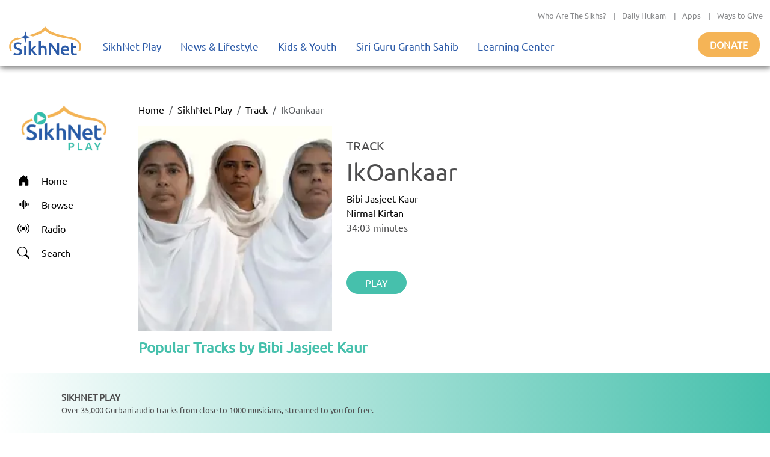

--- FILE ---
content_type: text/css; charset=UTF-8
request_url: https://play.sikhnet.com/_next/static/chunks/3597337fea47d557.css
body_size: 6672
content:
.Header-module__arFiJq__sikhNetPlayHeader{background-color:#fff;padding-bottom:0}.Header-module__arFiJq__sikhNetPlayHeaderContainer{background-color:#fff;width:100%}.Header-module__arFiJq__sikhNetPlayHeader .navbar{z-index:100;background-color:#fff;width:100%;padding-bottom:0;position:fixed;box-shadow:1px 1px 10px gray}.Header-module__arFiJq__sikhNetPlayHeader .top-bar{-o-transition:height 1s;height:36px;transition:height 1s}.Header-module__arFiJq__sikhNetPlayHeader .top-bar.shrink{height:0;overflow:hidden}.Header-module__arFiJq__sikhNetPlayHeader .top-bar .top-nav{opacity:1;text-align:right;letter-spacing:0;-o-transition:opacity 1s,margin 1s;margin:9px 0;font-size:13px;line-height:normal;transition:opacity 1s,margin 1s}.Header-module__arFiJq__sikhNetPlayHeader .top-bar .top-nav{color:#87888a}.Header-module__arFiJq__sikhNetPlayHeader .top-bar .top-nav a{color:#87888a}.Header-module__arFiJq__sikhNetPlayHeader .top-bar .top-nav a:hover{text-decoration:underline}.Header-module__arFiJq__sikhNetPlayHeader .top-nav.shrink{opacity:0;margin:0}.Header-module__arFiJq__sikhNetPlayHeader .top-nav a:first-child{margin-left:0}.Header-module__arFiJq__sikhNetPlayHeader .top-nav a:last-child{margin-right:0}.Header-module__arFiJq__sikhNetPlayHeader .top-nav a{margin:0 10px;text-decoration:none}.Header-module__arFiJq__sikhNetPlayHeader .navigation-container{padding:0;position:relative}.Header-module__arFiJq__sikhNetPlayHeader .navigation-container .navbar-header{margin-left:0;margin-right:0}.Header-module__arFiJq__sikhNetPlayHeader .navbar-toggle{background-color:transparent;background-image:none;border:1px solid transparent;border-radius:4px}.Header-module__arFiJq__sikhNetPlayHeader .navigation-container .navbar-header .navbar-brand{height:inherit;float:left;margin-left:5px;padding:0;font-size:18px;line-height:20px}.Header-module__arFiJq__sikhNetPlayHeader .second-bar ul.menu{text-align:left;border:none;list-style:none}.Header-module__arFiJq__sikhNetPlayHeader .second-bar a{text-decoration:none}.Header-module__arFiJq__sikhNetPlayHeader .navigation-container.anniversary #navbar>ul>li>a{padding:20px 16px}.Header-module__arFiJq__sikhNetPlayHeader .navigation-container.anniversary .donate-button-container{align-items:center;min-width:100px;height:60px;display:flex;position:absolute;top:0;right:7px}.Header-module__arFiJq__sikhNetPlayHeader .navigation-container.anniversary .donate-button a{color:#fff;text-transform:uppercase;background-color:#f5b456;border-radius:18px;width:100%;height:auto;padding:8px 20px;font-size:16px;font-weight:700;text-decoration:none;display:block}.Header-module__arFiJq__sikhNetPlayHeader .dvn-bar .donate-button a{color:#fff;text-transform:uppercase;background-color:#f5b456;border-radius:18px;width:100%;height:auto;padding:8px 20px;font-size:16px;font-weight:700;text-decoration:none;display:block}.Header-module__arFiJq__sikhNetPlayHeader .navigation-container.anniversary .donate-button a:hover{background-color:#f98a1e}.Header-module__arFiJq__sikhNetPlayHeader .announcements-bar{color:#fff;clear:both;background-color:#f36c3e;padding:5px;font-size:.9em}.Header-module__arFiJq__sikhNetPlayHeader .gmc-play-bar{color:#fff;clear:both;padding:0;font-size:14pt}.Header-module__arFiJq__sikhNetPlayHeader .announcements-bar p{text-align:center;margin-bottom:0}.Header-module__arFiJq__sikhNetPlayHeader .gmc-play-bar p{text-align:center;margin-bottom:0}.Header-module__arFiJq__sikhNetPlayHeader .announcements-bar a{color:#fff;text-decoration:underline}.Header-module__arFiJq__sikhNetPlayHeader .dvn-bar{color:#fff;clear:both;background-color:#3bbfad;padding:5px;font-size:14pt}.Header-module__arFiJq__dvnBarContentContainer{text-align:center;max-width:1280px;margin:0 auto}.Header-module__arFiJq__sikhNetPlayHeader .dvn-bar .donate-button-container{align-items:center;width:100px;height:40px;margin:3px auto;display:flex}.Header-module__arFiJq__dvnBarText{padding-top:5px;font-size:11pt;font-weight:700}.Header-module__arFiJq__dvnBarDonateText{color:#2b5aa8;font-size:11pt;font-weight:700;text-decoration:none}.Header-module__arFiJq__sikhNetPlayHeader .navbar-toggle .sr-only{clip:rect(0,0,0,0);border:0;width:1px;height:1px;margin:-1px;padding:0;position:absolute;overflow:hidden}.Header-module__arFiJq__sikhNetPlayHeader .navbar-toggle .icon-bar{background-color:#2b5aa8;border-radius:1px;width:22px;height:2px;display:block}.Header-module__arFiJq__sikhNetPlayHeader .navbar-toggle:hover{background-color:#ddd}.Header-module__arFiJq__sikhNetPlayHeader .navbar-toggle .icon-bar+.icon-bar{margin-top:4px}.Header-module__arFiJq__sikhNetPlayHeader #navbar>ul>li>a{color:#fff;letter-spacing:normal;box-shadow:none;font-size:15px;font-weight:400}.Header-module__arFiJq__sikhNetPlayHeader #navbar>ul>li a>.caret{float:right;border:0;position:relative}.Header-module__arFiJq__sikhNetPlayHeader #navbar>ul>li a>.caret:after{content:"+";text-align:center;width:50px;height:48px;padding:10px 0;font-size:22px;font-weight:400;line-height:22px;position:absolute;top:-14px;right:0}.Header-module__arFiJq__sikhNetPlayHeader #navbar>ul>li>ul>li>ul>li>a>.caret:after{height:auto;padding:3px 0 7px;top:0}.Header-module__arFiJq__sikhNetPlayHeader #navbar>ul>li{border-bottom:0}.Header-module__arFiJq__sikhNetPlayHeader #navbar>ul>li>a{box-shadow:none;color:#fff;background-image:none}.Header-module__arFiJq__sikhNetPlayHeader #navbar>ul>li>a .caret:after{content:">"}.Header-module__arFiJq__sikhNetPlayHeader #navbar>ul>li ul>li>a>.caret:after{content:">"}.Header-module__arFiJq__sikhNetPlayHeader #navbar>ul>li.row-close-button{background:0 0;border-bottom:0!important}.Header-module__arFiJq__sikhNetPlayHeader #navbar>ul>li.row-close-button>a{float:none;background-color:#2b5aa8;font-size:1.3em;display:inline-block;transform:scaleX(1.3);margin:auto!important;padding:12px 6px 10px 10px!important}.Header-module__arFiJq__sikhNetPlayHeader #navbar>ul>li.row-close-button>a span{padding:0 15px 0 7px}.Header-module__arFiJq__sikhNetPlayHeader #navbar>ul>li>.dropdown-menu{border:none;border-radius:0;width:100%;margin-bottom:0}.Header-module__arFiJq__sikhNetPlayHeader #navbar>.dropdown-menu{display:block}.Header-module__arFiJq__sikhNetPlayHeader #navbar .dropdown-menu{z-index:1000;float:left;text-align:left;-webkit-background-clip:padding-box;background-clip:padding-box;min-width:160px;margin:-1px 0 0;padding:5px 0;font-size:14px}.Header-module__arFiJq__sikhNetPlayHeader .sikhnet-play-mobile-menu-item{display:none!important}.Header-module__arFiJq__sikhNetPlayHeader #page-main-header{padding-top:128px}.Header-module__arFiJq__sikhNetPlayHeader #fr-ask-header-bar{text-align:center}.Header-module__arFiJq__sikhNetPlayHeader #fr-ask-header-bar a.fr-donate-button{font-size:1.3em;line-height:1.3;text-decoration:none}.Header-module__arFiJq__sikhNetPlayHeader #page-main-header .fr-ask-message h3{font-size:1.3rem}.Header-module__arFiJq__sikhNetPlayHeader #fr-ask-header-bar h2{margin-top:20px;margin-bottom:10px;font-size:26px;font-weight:600;line-height:30px}.Header-module__arFiJq__sikhNetPlayHeader #fr-ask-header-bar .fr-right-col-text h4{font-size:1.1em}.Header-module__arFiJq__sikhNetPlayHeader #fr-ask-header-bar .fr-right-col-text h2{margin:.5em 0;font-weight:600;line-height:1.5em}.Header-module__arFiJq__sikhNetPlayHeader #fr-ask-header-bar .fr-right-col-text h3{margin:.5em 0;font-weight:600;line-height:1.5em}.Header-module__arFiJq__sikhNetPlayHeader #fr-ask-header-bar .fr-right-col-text h4{margin:.5em 0;font-weight:600;line-height:1.5em}.Header-module__arFiJq__sikhNetPlayHeader #progressbar-wrapper{color:#666;letter-spacing:.04em;width:45%;max-width:420px;min-height:80px;margin:auto;font-size:1px;font-weight:400;line-height:1.42857;overflow:auto}@media (min-width:1200px){.Header-module__arFiJq__sikhNetPlayHeader #page-main-header{padding-top:110px}.Header-module__arFiJq__sikhNetPlayHeader .top-bar{max-width:1280px;margin:0 auto}.Header-module__arFiJq__sikhNetPlayHeader .second-bar{max-width:1280px;margin:0 auto}}@media (min-width:768px){.Header-module__arFiJq__sikhNetPlayHeader .navbar-toggle{display:none}.Header-module__arFiJq__sikhNetPlayHeader .navbar-header{float:left}.Header-module__arFiJq__sikhNetPlayHeader .dvn-bar{padding:10px 5px;font-size:14pt}.Header-module__arFiJq__dvnBarText{font-size:15pt}}@media (max-width:767px){.Header-module__arFiJq__sikhNetPlayHeader .second-bar .donate-button a{padding:12px 17px}.Header-module__arFiJq__sikhNetPlayHeader .top-nav a{margin:0 5px}.Header-module__arFiJq__sikhNetPlayHeader .navigation-container.anniversary .donate-button-container{right:17px}}@media (min-width:1150px){.Header-module__arFiJq__sikhNetPlayHeader .header-logo{height:65px}.Header-module__arFiJq__sikhNetPlayHeader .second-bar{height:65px;padding:0 10px}.Header-module__arFiJq__sikhNetPlayHeader .second-bar.shrink{height:50px}.Header-module__arFiJq__sikhNetPlayHeader .second-bar .donate-button{transition:height 1s}.Header-module__arFiJq__sikhNetPlayHeader .second-bar .donate-button.shrink{height:40px}.Header-module__arFiJq__sikhNetPlayHeader .second-bar .donate-button a{text-align:center;padding:10px 20px;transition:padding 1s}.Header-module__arFiJq__sikhNetPlayHeader .second-bar .donate-button a.shrink{padding:6px 20px}.Header-module__arFiJq__sikhNetPlayHeader .navigation-container.anniversary .second-bar .donate-button a{text-align:center;padding:10px 20px}.Header-module__arFiJq__sikhNetPlayHeader .caret{display:none}.Header-module__arFiJq__sikhNetPlayHeader #navbar .dropdown{position:static!important}.Header-module__arFiJq__sikhNetPlayHeader #navbar{border:none;margin-left:145px;margin-right:100px;position:relative}.Header-module__arFiJq__sikhNetPlayHeader #navbar>ul{float:right;margin-bottom:0;padding-left:0}.Header-module__arFiJq__sikhNetPlayHeader #navbar>ul>li{border-bottom:none}.Header-module__arFiJq__sikhNetPlayHeader #navbar>ul>li>.dropdown-menu{left:inherit;width:auto;padding:10px 20px;display:none;margin-left:0!important}.Header-module__arFiJq__sikhNetPlayHeader #navbar>ul>li>.dropdown-menu>li>ul{columns:2}.Header-module__arFiJq__sikhNetPlayHeader #navbar .dropdown{transition:height 1s;position:static!important}.Header-module__arFiJq__sikhNetPlayHeader #navbar .dropdown:hover>ul{display:block}.Header-module__arFiJq__sikhNetPlayHeader #navbar .dropdown-menu{color:#fff;width:100%;width:-webkit-calc(100% - 30px);width:-moz-calc(100% - 30px);width:calc(100% - 30px);left:15px;top:inherit;border:none;padding:20px 40px;transition:top 1s;position:absolute}.Header-module__arFiJq__sikhNetPlayHeader #navbar .dropdown-menu .caret{display:none}.Header-module__arFiJq__sikhNetPlayHeader #navbar .dropdown-menu>li>ul{padding-left:0}.Header-module__arFiJq__sikhNetPlayHeader #navbar .dropdown-menu>li>ul>li{padding-right:5px;font-size:16px;line-height:40px}.Header-module__arFiJq__sikhNetPlayHeader #navbar .dropdown-menu>li>ul>li.leaf{list-style:none}.Header-module__arFiJq__sikhNetPlayHeader #navbar .dropdown-menu>li>ul>li>ul{margin-top:10px;padding-left:0;list-style:none}.Header-module__arFiJq__sikhNetPlayHeader #navbar .dropdown-menu>li>ul>li>ul>li{margin-bottom:10px;padding-right:5px;font-size:14px;font-weight:300}.Header-module__arFiJq__sikhNetPlayHeader #navbar>ul>li{margin-left:0;display:inline-block}.Header-module__arFiJq__sikhNetPlayHeader #navbar>ul>li>a{color:#2b5aa8;letter-spacing:0;-o-transition:padding-top 1s,padding-bottom 1s,height 1s;padding:20px;font-size:17px;font-weight:500;transition:padding-top 1s,padding-bottom 1s,height 1s;display:block}.Header-module__arFiJq__sikhNetPlayHeader #navbar>ul>li>a:hover{text-decoration:none}.Header-module__arFiJq__sikhNetPlayHeader #navbar>ul>li.dropdown:hover>.dropdown-menu ul a{padding:4px 0;font-size:14px;font-weight:400}.Header-module__arFiJq__sikhNetPlayHeader #navbar>ul>li>a.shrink{height:44px;padding-top:10px!important;padding-bottom:10px!important}.Header-module__arFiJq__sikhNetPlayHeader #navbar>ul>li:first-child{display:none}.Header-module__arFiJq__sikhNetPlayHeader #navbar>ul>li:nth-child(2){border-left:0}.Header-module__arFiJq__sikhNetPlayHeader #navbar>ul>li.dropdown:nth-child(2):hover{background:url(https://www.sikhnet.com/sites/all/themes/sikhnet_ninja/img/triangle-gmc.png) bottom no-repeat!important}.Header-module__arFiJq__sikhNetPlayHeader #navbar>ul>li.dropdown:nth-child(2):hover>a{color:#3bbfad!important;background:0 0!important}.Header-module__arFiJq__sikhNetPlayHeader #navbar>ul>li:nth-child(2)>.dropdown-menu{background-color:#3bbfad}.Header-module__arFiJq__sikhNetPlayHeader #navbar>ul>li:nth-child(2)>.dropdown-menu a:hover{color:#ade6de;text-decoration:none}.Header-module__arFiJq__sikhNetPlayHeader #navbar>ul>li:nth-child(3){border-left:0}.Header-module__arFiJq__sikhNetPlayHeader #navbar>ul>li.dropdown:nth-child(3):hover{background:url(https://www.sikhnet.com/sites/all/themes/sikhnet_ninja/img/triangle-news.png) bottom no-repeat!important}.Header-module__arFiJq__sikhNetPlayHeader #navbar>ul>li.dropdown:nth-child(3):hover>a{color:#692875!important;background:0 0!important}.Header-module__arFiJq__sikhNetPlayHeader #navbar>ul>li.dropdown:nth-child(3):hover>.dropdown-menu{background-color:#692875;padding-left:0;padding-right:0;overflow:visible}.Header-module__arFiJq__sikhNetPlayHeader #navbar>ul>li.dropdown:nth-child(3):hover>.dropdown-menu a:hover{color:#dfb6e6;text-decoration:none}.Header-module__arFiJq__sikhNetPlayHeader #navbar>ul>li.dropdown:nth-child(3):hover>.dropdown-menu li.dropdown{height:30px;list-style:none}.Header-module__arFiJq__sikhNetPlayHeader #navbar>ul>li.dropdown:nth-child(3):hover>.dropdown-menu>li>ul{columns:inherit;position:relative}.Header-module__arFiJq__sikhNetPlayHeader #navbar>ul>li.dropdown:nth-child(3):hover>.dropdown-menu>li>ul li.dropdown{margin-bottom:5px;padding-right:0}.Header-module__arFiJq__sikhNetPlayHeader #navbar>ul>li.dropdown:nth-child(3):hover>.dropdown-menu>li>ul li.dropdown>a{padding-left:20px;font-size:15px;font-weight:400;display:block;position:relative}.Header-module__arFiJq__sikhNetPlayHeader #navbar>ul>li.dropdown:nth-child(3):hover>.dropdown-menu>li>ul li.dropdown>a .caret{height:30px;padding:0 20px 0 15px;display:none}.Header-module__arFiJq__sikhNetPlayHeader #navbar>ul>li.dropdown:nth-child(3):hover>.dropdown-menu>li>ul li.dropdown>a .caret:after{content:"";background:url(https://www.sikhnet.com/sites/all/themes/sikhnet_ninja/img/icon-sprite.png) -265px -153px no-repeat;width:9px;height:13px;display:block;position:relative;top:10px;right:0}.Header-module__arFiJq__sikhNetPlayHeader #navbar>ul>li.dropdown:nth-child(3):hover>.dropdown-menu>li>ul li.dropdown:hover>a{background-color:#7a2e88}.Header-module__arFiJq__sikhNetPlayHeader #navbar>ul>li.dropdown:nth-child(3):hover>.dropdown-menu>li>ul li.dropdown ul.fixed-menu{padding:10px 20px;background-color:#7a2e88;width:max-content;min-height:calc(100% + 25px);margin-top:0;display:none;position:absolute;top:-10px;left:calc(100% - 5px)}.Header-module__arFiJq__sikhNetPlayHeader #navbar>ul>li.dropdown:nth-child(3):hover>.dropdown-menu>li>ul li.dropdown ul.fixed-menu:not(:-webkit-any(:lang(ae),:lang(ar),:lang(arc),:lang(bcc),:lang(bqi),:lang(ckb),:lang(dv),:lang(fa),:lang(glk),:lang(he),:lang(ku),:lang(mzn),:lang(nqo),:lang(pnb),:lang(ps),:lang(sd),:lang(ug),:lang(ur),:lang(yi))){padding-left:0}.Header-module__arFiJq__sikhNetPlayHeader #navbar>ul>li.dropdown:nth-child(3):hover>.dropdown-menu>li>ul li.dropdown ul.fixed-menu:not(:-moz-any(:lang(ae),:lang(ar),:lang(arc),:lang(bcc),:lang(bqi),:lang(ckb),:lang(dv),:lang(fa),:lang(glk),:lang(he),:lang(ku),:lang(mzn),:lang(nqo),:lang(pnb),:lang(ps),:lang(sd),:lang(ug),:lang(ur),:lang(yi))){padding-left:0}.Header-module__arFiJq__sikhNetPlayHeader #navbar>ul>li.dropdown:nth-child(3):hover>.dropdown-menu>li>ul li.dropdown ul.fixed-menu:not(:is(:lang(ae),:lang(ar),:lang(arc),:lang(bcc),:lang(bqi),:lang(ckb),:lang(dv),:lang(fa),:lang(glk),:lang(he),:lang(ku),:lang(mzn),:lang(nqo),:lang(pnb),:lang(ps),:lang(sd),:lang(ug),:lang(ur),:lang(yi))){padding-left:0}.Header-module__arFiJq__sikhNetPlayHeader #navbar>ul>li.dropdown:nth-child(3):hover>.dropdown-menu>li>ul li.dropdown ul.fixed-menu:-webkit-any(:lang(ae),:lang(ar),:lang(arc),:lang(bcc),:lang(bqi),:lang(ckb),:lang(dv),:lang(fa),:lang(glk),:lang(he),:lang(ku),:lang(mzn),:lang(nqo),:lang(pnb),:lang(ps),:lang(sd),:lang(ug),:lang(ur),:lang(yi)){padding-right:0}.Header-module__arFiJq__sikhNetPlayHeader #navbar>ul>li.dropdown:nth-child(3):hover>.dropdown-menu>li>ul li.dropdown ul.fixed-menu:-moz-any(:lang(ae),:lang(ar),:lang(arc),:lang(bcc),:lang(bqi),:lang(ckb),:lang(dv),:lang(fa),:lang(glk),:lang(he),:lang(ku),:lang(mzn),:lang(nqo),:lang(pnb),:lang(ps),:lang(sd),:lang(ug),:lang(ur),:lang(yi)){padding-right:0}.Header-module__arFiJq__sikhNetPlayHeader #navbar>ul>li.dropdown:nth-child(3):hover>.dropdown-menu>li>ul li.dropdown ul.fixed-menu:is(:lang(ae),:lang(ar),:lang(arc),:lang(bcc),:lang(bqi),:lang(ckb),:lang(dv),:lang(fa),:lang(glk),:lang(he),:lang(ku),:lang(mzn),:lang(nqo),:lang(pnb),:lang(ps),:lang(sd),:lang(ug),:lang(ur),:lang(yi)){padding-right:0}.Header-module__arFiJq__sikhNetPlayHeader #navbar>ul>li.dropdown:nth-child(3):hover>.dropdown-menu>li>ul li.dropdown ul.fixed-menu>li{margin-top:5px;margin-bottom:0}.Header-module__arFiJq__sikhNetPlayHeader #navbar>ul>li.dropdown:nth-child(3):hover>.dropdown-menu>li>ul li.dropdown ul.fixed-menu ul{padding-left:10px;list-style:none}.Header-module__arFiJq__sikhNetPlayHeader #navbar>ul>li.dropdown:nth-child(3):hover>.dropdown-menu>li>ul li.dropdown ul.fixed-menu ul>li{margin-bottom:5px}.Header-module__arFiJq__sikhNetPlayHeader #navbar>ul>li.dropdown:nth-child(3):hover>.dropdown-menu>li>ul li.dropdown ul{display:none}.Header-module__arFiJq__sikhNetPlayHeader #navbar>ul>li:nth-child(4){border-left:0}.Header-module__arFiJq__sikhNetPlayHeader #navbar>ul>li.dropdown:nth-child(4):hover{background:url(https://www.sikhnet.com/sites/all/themes/sikhnet_ninja/img/triangle-kids.png) bottom no-repeat!important}.Header-module__arFiJq__sikhNetPlayHeader #navbar>ul>li.dropdown:nth-child(4):hover>a{color:#f36c3e!important;background:0 0!important}.Header-module__arFiJq__sikhNetPlayHeader #navbar>ul>li.dropdown:nth-child(4):hover>.dropdown-menu{background-color:#f36c3e}.Header-module__arFiJq__sikhNetPlayHeader #navbar>ul>li.dropdown:nth-child(4):hover>.dropdown-menu a:hover{color:#fcdace;text-decoration:none}.Header-module__arFiJq__sikhNetPlayHeader #navbar>ul>li:nth-child(5){border-left:0}.Header-module__arFiJq__sikhNetPlayHeader #navbar>ul>li.dropdown:nth-child(5):hover{background:url(https://www.sikhnet.com/sites/all/themes/sikhnet_ninja/img/triangle-sggs.png) bottom no-repeat!important}.Header-module__arFiJq__sikhNetPlayHeader #navbar>ul>li.dropdown:nth-child(5):hover>a{color:#f5b456!important;background:0 0!important}.Header-module__arFiJq__sikhNetPlayHeader #navbar>ul>li.dropdown:nth-child(5):hover>.dropdown-menu{background-color:#f5b456}.Header-module__arFiJq__sikhNetPlayHeader #navbar>ul>li.dropdown:nth-child(5):hover>.dropdown-menu a:hover{color:#fdeed8;text-decoration:none}.Header-module__arFiJq__sikhNetPlayHeader #navbar>ul>li:nth-child(6){border-left:0}.Header-module__arFiJq__sikhNetPlayHeader #navbar>ul>li.dropdown:nth-child(6):hover{background:url(https://www.sikhnet.com/sites/all/themes/sikhnet_ninja/img/triangle-learning.png) bottom no-repeat!important}.Header-module__arFiJq__sikhNetPlayHeader #navbar>ul>li.dropdown:nth-child(6):hover>a{color:#00839b!important;background:0 0!important}.Header-module__arFiJq__sikhNetPlayHeader #navbar>ul>li.dropdown:nth-child(6):hover>.dropdown-menu{background-color:#00839b;right:0}.Header-module__arFiJq__sikhNetPlayHeader #navbar>ul>li.dropdown:nth-child(6):hover>.dropdown-menu a:hover{color:#9bf0ff;text-decoration:none}.Header-module__arFiJq__sikhNetPlayHeader #navbar>ul>li.dropdown:nth-child(6):hover>.dropdown-menu>li>ul>li{max-width:180px;margin-bottom:10px;line-height:18px}.Header-module__arFiJq__sikhNetPlayHeader #navbar>ul>li:nth-child(7){border-left:0}.Header-module__arFiJq__sikhNetPlayHeader #navbar .dropdown:hover>ul>li a{color:#fff}.Header-module__arFiJq__sikhNetPlayHeader #navbar .donate{color:#fff;background-color:#f5b456;padding-bottom:23px;font-size:16px}.Header-module__arFiJq__sikhNetPlayHeader #navbar .donate:hover{background-color:#f98a1e}.Header-module__arFiJq__sikhNetPlayHeader #navbar .search-container{cursor:pointer;-o-transition:height 1s;width:55px;height:70px;transition:height 1s;display:none;position:relative}.Header-module__arFiJq__sikhNetPlayHeader #navbar .search-container.shrink{height:44px}.Header-module__arFiJq__sikhNetPlayHeader #navbar .search-container .search-icon{z-index:5;-o-transition:top 1s;width:100%;height:100%;transition:top 1s;position:absolute;top:0;left:0}.Header-module__arFiJq__sikhNetPlayHeader #navbar .search-container .search-icon.shrink{top:-12px}.Header-module__arFiJq__sikhNetPlayHeader #navbar .search-container .search-icon:after{content:"";background:url(https://www.sikhnet.com/sites/all/themes/sikhnet_ninja/img/icon-sprite.png) -107px -21px;width:23px;height:23px;display:block;position:absolute;top:22px;left:17px}.Header-module__arFiJq__sikhNetPlayHeader #navbar .search-container.search-opened .search-icon:after{background:url(https://www.sikhnet.com/sites/all/themes/sikhnet_ninja/img/icon-sprite.png) -226px -57px}.Header-module__arFiJq__sikhNetPlayHeader #navbar .search-container .form-submit{display:none}.Header-module__arFiJq__sikhNetPlayHeader #navbar .search-container input[type=text]{z-index:1;-o-transition:height 1s;border:none;border-bottom:4px solid #295ba8;width:0;height:70px;margin-top:0;padding:6px;font-size:20px;font-style:italic;font-weight:300;transition:height 1s;display:none;position:absolute;top:0;right:55px}.Header-module__arFiJq__sikhNetPlayHeader #navbar .search-container input[type=search]{z-index:1;-o-transition:height 1s;border:none;border-bottom:4px solid #295ba8;width:0;height:70px;margin-top:0;padding:6px;font-size:20px;font-style:italic;font-weight:300;transition:height 1s;display:none;position:absolute;top:0;right:55px}.Header-module__arFiJq__sikhNetPlayHeader #navbar .search-container input[type=text]:focus{outline:none}.Header-module__arFiJq__sikhNetPlayHeader #navbar .search-container input[type=search]:focus{outline:none}.Header-module__arFiJq__sikhNetPlayHeader #navbar .search-container input[type=text].shrink{height:44px}.Header-module__arFiJq__sikhNetPlayHeader #navbar .search-container input[type=search].shrink{height:44px}.Header-module__arFiJq__sikhNetPlayHeader #navbar .six-wide li{width:16%!important}.Header-module__arFiJq__sikhNetPlayHeader body.fr-headerbars-graphic .navbar-fixed-top.shrink{height:1px}.Header-module__arFiJq__sikhNetPlayHeader #page-main-header.has-announcements{padding-top:138px}}@media (max-width:1149px){.Header-module__arFiJq__sikhNetPlayHeader .second-bar .navbar-header{float:none;height:75px}.Header-module__arFiJq__sikhNetPlayHeader .second-bar .navbar-header .header-logo{margin-top:-4px}.Header-module__arFiJq__sikhNetPlayHeader .second-bar .donate-button{right:10px}.Header-module__arFiJq__sikhNetPlayHeader .second-bar .donate-button a{padding:6px 17px}.Header-module__arFiJq__sikhNetPlayHeader .second-bar .search-container input[type=text]{margin-top:0}.Header-module__arFiJq__sikhNetPlayHeader .navbar .second-bar .search-container input[type=search]{margin-top:0}.Header-module__arFiJq__sikhNetPlayHeader .second-bar .search-container .form-submit{background:#fff;border-radius:8px;margin-top:3px;padding:7px 10px}.Header-module__arFiJq__sikhNetPlayHeader .navbar-left{float:none!important}.Header-module__arFiJq__sikhNetPlayHeader .navbar-right{float:none!important}.Header-module__arFiJq__sikhNetPlayHeader #navbar{margin-left:0;margin-right:0}.Header-module__arFiJq__sikhNetPlayHeader #navbar>ul>li>a{padding:14px 0 14px 14px!important}.Header-module__arFiJq__sikhNetPlayHeader #navbar>ul>li>.dropdown-menu>li>ul>li{padding-right:0;font-size:12px;list-style-image:none;list-style-type:square}.Header-module__arFiJq__sikhNetPlayHeader #navbar .dropdown-menu>li>ul>li.dropdown>a{margin-bottom:0!important}.Header-module__arFiJq__sikhNetPlayHeader .navbar-collapse{border-top:1px solid transparent;box-shadow:inset 0 1px rgba(255,255,255,.1)}.Header-module__arFiJq__sikhNetPlayHeader .navbar-fixed-top{border-width:0 0 1px;top:0}.Header-module__arFiJq__sikhNetPlayHeader .navbar-collapse.collapse{display:none!important}.Header-module__arFiJq__sikhNetPlayHeader .navbar-nav{margin-top:0;margin-bottom:0;display:block;float:none!important}.Header-module__arFiJq__sikhNetPlayHeader .navbar-nav>li{float:none;padding:7px 0}.Header-module__arFiJq__sikhNetPlayHeader .navbar-nav>li>a{text-shadow:none;padding-top:10px;padding-bottom:10px}.Header-module__arFiJq__sikhNetPlayHeader .collapse.in{display:block!important}.Header-module__arFiJq__sikhNetPlayHeader .navbar-nav>li.search-container{display:none}}@media screen and (max-width:1149px){.Header-module__arFiJq__sikhNetPlayHeader #navbar>ul>li{background:#2b5aa8;margin-left:0}.Header-module__arFiJq__sikhNetPlayHeader .sikhnet-play-mobile-menu-item{display:block!important}.Header-module__arFiJq__gmcMenuItem{flex-direction:row;align-items:center;height:40px;padding:0 24px;display:flex}.Header-module__arFiJq__gmcMenuIcon{justify-content:center;align-items:center;margin-right:20px;display:inline-flex;position:relative}}
.Footer-module__rnk_JG__sikhNetPlayFooter #footer{padding:30px 20px 10px}.Footer-module__rnk_JG__sikhNetPlayFooter .copyright{text-align:center;color:#fff;background:#295ba8;padding-top:30px;padding-bottom:130px;font-size:11pt}.Footer-module__rnk_JG__sikhNetPlayFooter .copyright p{margin-bottom:0}.Footer-module__rnk_JG__sikhNetPlayFooter #footer h2.title{color:#4d4e4f;text-transform:uppercase;text-align:left;margin-bottom:25px;font-size:13px;font-weight:700;line-height:1.6em}.Footer-module__rnk_JG__sikhNetPlayFooter #footer h2.pane-title{color:#4d4e4f;text-transform:uppercase;text-align:left;margin-bottom:25px;font-size:13px;font-weight:700;line-height:1.6em}.Footer-module__rnk_JG__sikhNetPlayFooter .footer-menu .menu ul{padding-bottom:20px;padding-left:0}.Footer-module__rnk_JG__sikhNetPlayFooter .footer-menu .menu li{float:left;clear:right;width:100%;line-height:1.6em;list-style:none;display:inline-block}.Footer-module__rnk_JG__sikhNetPlayFooter .footer-menu .menu li a{color:#87888a;font-size:13px;text-decoration:none}.Footer-module__rnk_JG__sikhNetPlayFooter .panels-bootstrap-column-39-12{margin-bottom:20px}.Footer-module__rnk_JG__sikhNetPlayFooter .panels-bootstrap-column-39-13{margin-bottom:20px}.Footer-module__rnk_JG__sikhNetPlayFooter .panels-bootstrap-column-39-14{margin-bottom:20px}.Footer-module__rnk_JG__sikhNetPlayFooter .footer-menu .donate{text-align:center;float:left;color:#fff;text-transform:uppercase;background-color:#f5b456;background-image:none;border-radius:0;width:auto;margin-bottom:20px;margin-right:20px;padding:10px 15px}.Footer-module__rnk_JG__sikhNetPlayFooter .footer-menu .social-footer{float:left;display:inline-block}.Footer-module__rnk_JG__sikhNetPlayFooter .footer-menu .social-footer li{position:relative}.Footer-module__rnk_JG__sikhNetPlayFooter .footer-menu .social-footer .facebook{text-indent:-9999px;background:url(https://www.sikhnet.com/sites/all/themes/sikhnet_ninja/img/icon-sprite.png) -169px -17px no-repeat;width:21px;height:21px;margin-right:20px;top:11px}.Footer-module__rnk_JG__sikhNetPlayFooter .footer-menu .social-footer .twitter{text-indent:-9999px;background:url(https://www.sikhnet.com/sites/all/themes/sikhnet_ninja/img/icon-sprite.png) -201px -19px no-repeat;width:22px;height:18px;margin-right:20px;top:13.5px}.Footer-module__rnk_JG__sikhNetPlayFooter .footer-menu .social-footer .youtube{text-indent:-9999px;background:url(https://www.sikhnet.com/sites/all/themes/sikhnet_ninja/img/icon-sprite.png) -228px -20px no-repeat;width:21px;height:17px;margin-right:20px;top:13px}@media (min-width:480px){.Footer-module__rnk_JG__sikhNetPlayFooter .footer-menu .menu li{float:left;text-align:left;width:50%;line-height:2em}.Footer-module__rnk_JG__sikhNetPlayFooter .footer-menu .menu li a{text-transform:uppercase;font-size:12px}}@media (max-width:768px){.Footer-module__rnk_JG__sikhNetPlayFooter{margin-bottom:50px}}@media (min-width:1200px){.Footer-module__rnk_JG__sikhNetPlayFooter #footer{max-width:1280px;margin:0 auto;padding:30px 5px 10px}}
.layout-module___1lhUW__container{display:block}.layout-module___1lhUW__contentContainer a,.layout-module___1lhUW__contentContainer a:hover{color:#000;text-decoration:none}.layout-module___1lhUW__noScroll{overflow:hidden}.layout-module___1lhUW__gmcNav,.layout-module___1lhUW__gmcContentContainer{margin-top:30px;padding:0 5px}.layout-module___1lhUW__gmcContentContainer{min-height:65vh}.layout-module___1lhUW__gmcNav{background-color:#fff}.layout-module___1lhUW__gmcMenuContainer{position:-webkit-sticky;position:sticky;top:150px}.layout-module___1lhUW__gmcMenuBrand{text-align:center}.layout-module___1lhUW__gmcMenuBrandIcon,.layout-module___1lhUW__gmcMenuBrandText{padding:0 24px}.layout-module___1lhUW__gmcMenuBrandIcon img{object-fit:contain;max-width:100%;height:85px}.layout-module___1lhUW__gmcMenuBrandText{color:#46c0ac;font-size:15pt;font-weight:700;line-height:18pt}.layout-module___1lhUW__gmcMenuItem{flex-direction:row;align-items:center;height:40px;padding:0 24px;display:flex}.layout-module___1lhUW__gmcMenuBrandIconContainer{margin-bottom:25px}.layout-module___1lhUW__gmcMenuItemBrand:hover{background-color:transparent!important}.layout-module___1lhUW__gmcMenuBrand,.layout-module___1lhUW__gmcMenuItem,.layout-module___1lhUW__gmcMenuItem:hover{text-decoration:none}.layout-module___1lhUW__gmcMenuItem:hover{background-color:#eee}.layout-module___1lhUW__gmcMenuIcon{justify-content:center;align-items:center;margin-right:20px;display:inline-flex;position:relative}.layout-module___1lhUW__gmcMenuIconBrand{margin-right:5px}.layout-module___1lhUW__gmcContentContainer{padding-right:24px}@media (max-width:850px){.layout-module___1lhUW__gmcContentContainer{padding:0}}.layout-module___1lhUW__gmcNav .active{color:#46c0ac}.layout-module___1lhUW__browserMusicPlayerMobileContainer{display:block}.layout-module___1lhUW__browserMusicPlayerContainer{display:none}@media (min-width:1200px){.layout-module___1lhUW__contentContainer{max-width:1280px;margin:0 auto;padding-top:20px}.layout-module___1lhUW__browserMusicPlayerMobileContainer{display:none}.layout-module___1lhUW__browserMusicPlayerContainer{width:100%;display:block}.layout-module___1lhUW__gmcNav,.layout-module___1lhUW__gmcContentContainer{margin-top:40px}}.layout-module___1lhUW__surveyDesc{width:200px;padding:20px 0}.layout-module___1lhUW__surveyDesc a{color:#46c0ac}
.SignUpBanner-module__QcvaYG__signUpBannerContainer{z-index:400;background-image:linear-gradient(90deg,#fff,#46c0ac);width:100%;height:148px;padding:8px 35px 5px;display:block;position:fixed;bottom:0}.SignUpBanner-module__QcvaYG__signUpBannerTextContainer{text-align:center}.SignUpBanner-module__QcvaYG__signUpBannerContentContainer{align-items:center}@media (min-width:1200px){.SignUpBanner-module__QcvaYG__signUpBannerContainer{height:100px;padding-top:5px;display:flex}.SignUpBanner-module__QcvaYG__signUpBannerTextContainer{text-align:left;width:1280px;padding-left:67px}.SignUpBanner-module__QcvaYG__signUpBannerContentContainer{flex-direction:row;align-items:center;max-width:1280px;margin:0 auto;display:flex}}.SignUpBanner-module__QcvaYG__titleText{font-size:11pt;font-weight:700}.SignUpBanner-module__QcvaYG__descText{font-size:10pt}.SignUpBanner-module__QcvaYG__signUpButton{color:#46c0ac;background-color:#fff;border-color:#46c0ac;border-radius:10px}
.BottomTabNavigation-module__ZxV4Ea__navBarContainer{background-color:#fafafa}.BottomTabNavigation-module__ZxV4Ea__navBarContainer .nav-item .active{color:#46c0ac}.BottomTabNavigation-module__ZxV4Ea__gmcMenuItem{height:40px;color:inherit;text-align:center;flex-direction:row;align-items:center;padding:28px 0;font-size:10pt;text-decoration:none;display:flex}.BottomTabNavigation-module__ZxV4Ea__gmcMenuItem:active{color:#46c0ac}.BottomTabNavigation-module__ZxV4Ea__gmcMenuItem:hover{color:inherit;text-decoration:underline}
.FullScreenMusicPlayerMobile-module__C8p7QW__FullScreenMusicPlayerMobileContainer{color:#fff;z-index:100;background-color:#46c0ac;width:100%;height:100%;padding-top:16px;padding-bottom:100px;position:fixed;top:0;left:0;overflow-y:scroll}.FullScreenMusicPlayerMobile-module__C8p7QW__topBarCloseBtn{color:#fff}.FullScreenMusicPlayerMobile-module__C8p7QW__topBarTitle{font-size:13pt;font-weight:700}.FullScreenMusicPlayerMobile-module__C8p7QW__musicPlayerMobileImageContainer{background:#fff;border-radius:8px;margin:15px auto;padding:14px 8px 8px}.FullScreenMusicPlayerMobile-module__C8p7QW__musicPlayerMobileImageContainer img{object-fit:cover;height:40vh!important}@media (max-width:389px){.FullScreenMusicPlayerMobile-module__C8p7QW__musicPlayerMobileImageContainer img{height:25vh!important}}.FullScreenMusicPlayerMobile-module__C8p7QW__trackTitle{font-size:13pt;font-weight:700}.FullScreenMusicPlayerMobile-module__C8p7QW__trackSubtitle{font-size:10pt}.FullScreenMusicPlayerMobile-module__C8p7QW__scrubberContainer{width:92%;height:25px;margin:16px auto 5px}.FullScreenMusicPlayerMobile-module__C8p7QW__scrubberContainer .bar__progress{background:#fff!important}.FullScreenMusicPlayerMobile-module__C8p7QW__scrubberContainer .bar__thumb{background:#fff!important}.FullScreenMusicPlayerMobile-module__C8p7QW__scrubberContainer .bar__thumb{width:25px!important;height:25px!important}.FullScreenMusicPlayerMobile-module__C8p7QW__elapsedTime,.FullScreenMusicPlayerMobile-module__C8p7QW__totalTime{font-size:10pt}.FullScreenMusicPlayerMobile-module__C8p7QW__playerControlPlayButtonContainer{margin:0 auto}.FullScreenMusicPlayerMobile-module__C8p7QW__playerControlsContainer{margin:10px 0}.FullScreenMusicPlayerMobile-module__C8p7QW__playerControlButtonContainer:active svg,.FullScreenMusicPlayerMobile-module__C8p7QW__playerControlPlayButtonContainer:active svg{color:#919191}.FullScreenMusicPlayerMobile-module__C8p7QW__playerControlPlayButtonContainer .spinner-border{width:46px;height:46px}.FullScreenMusicPlayerMobile-module__C8p7QW__repeatButtonContainer,.FullScreenMusicPlayerMobile-module__C8p7QW__shuffleButtonContainer{background-color:none;border-radius:20px;padding:5px}.FullScreenMusicPlayerMobile-module__C8p7QW__repeatButtonContainerRepeatModeOn,.FullScreenMusicPlayerMobile-module__C8p7QW__shuffleButtonContainerShuffleModeOn{background-color:#fff}
.MusicPlayer-module__0XF6WW__musicPlayerContainer{z-index:200;background:#fff;border-top:2px solid #ddd;width:100%;height:90px;display:flex;position:fixed;bottom:0}.MusicPlayer-module__0XF6WW__musicPlayerInnerContainer{width:100%}.MusicPlayer-module__0XF6WW__musicPlayerTrackInfoContainer,.MusicPlayer-module__0XF6WW__musicPlayerControlsContainer,.MusicPlayer-module__0XF6WW__musicPlayerAltControlsContainer{flex-direction:row;align-items:center;display:flex}.MusicPlayer-module__0XF6WW__imageContainer{width:60px;height:60px}.MusicPlayer-module__0XF6WW__imageContainer img{object-fit:cover;width:60px;height:60px}.MusicPlayer-module__0XF6WW__trackInfoContainer .MusicPlayer-module__0XF6WW__trackTitle,.MusicPlayer-module__0XF6WW__trackInfoContainer .MusicPlayer-module__0XF6WW__trackSubtitle{text-overflow:ellipsis;white-space:nowrap;max-width:200px;height:22px;overflow:hidden}@media (min-width:768px){.MusicPlayer-module__0XF6WW__trackInfoContainer .MusicPlayer-module__0XF6WW__trackTitle,.MusicPlayer-module__0XF6WW__trackInfoContainer .MusicPlayer-module__0XF6WW__trackSubtitle{max-width:400px}}.MusicPlayer-module__0XF6WW__trackInfoContainer .MusicPlayer-module__0XF6WW__trackTitle{font-weight:700}.MusicPlayer-module__0XF6WW__trackInfoContainer .MusicPlayer-module__0XF6WW__trackSubtitle{color:#888}.MusicPlayer-module__0XF6WW__playerControlButtonContainer{cursor:pointer;padding:10px 15px}.MusicPlayer-module__0XF6WW__playerControlPlayButtonContainer{cursor:pointer;padding:4px 15px}.MusicPlayer-module__0XF6WW__playerControlPlayButtonContainer .spinner-border{width:46px;height:46px}.MusicPlayer-module__0XF6WW__playerControlButtonContainer,.MusicPlayer-module__0XF6WW__playerControlPlayButtonContainer{transition:all .2s ease-in-out}.MusicPlayer-module__0XF6WW__playerControlButtonContainer:hover,.MusicPlayer-module__0XF6WW__playerControlPlayButtonContainer:hover{transform:scale(1.1)}.MusicPlayer-module__0XF6WW__playerControlButtonContainer:active svg,.MusicPlayer-module__0XF6WW__playerControlPlayButtonContainer:active svg{color:#46c0ac}.MusicPlayer-module__0XF6WW__elapsedTime,.MusicPlayer-module__0XF6WW__totalTime{font-size:10pt}.MusicPlayer-module__0XF6WW__scrubberContainer{width:100%;height:20px}.MusicPlayer-module__0XF6WW__scrubberContainer .bar__progress{background:#46c0ac!important}.MusicPlayer-module__0XF6WW__scrubberContainer .bar__thumb{background:#46c0ac!important}.MusicPlayer-module__0XF6WW__scrubberContainer .bar__thumb{width:20px!important;height:20px!important}@media (min-width:1200px){.MusicPlayer-module__0XF6WW__musicPlayerInnerContainer{max-width:1200px;margin:0 auto}}
.MusicPlayerLyrics-module__DMB_ca__musicPlayerLyricsContainer{z-index:100;background-color:#fff;width:100%;height:100%;padding:32px;position:fixed;top:0;left:0}.MusicPlayerLyrics-module__DMB_ca__topBarCloseBtn,.MusicPlayerLyrics-module__DMB_ca__musicPlayerLyricsTitle{color:#46c0ac}.MusicPlayerLyrics-module__DMB_ca__musicPlayerLyricsContentContainer{height:85vh;padding-top:20px;padding-bottom:50px;overflow:auto}.MusicPlayerLyrics-module__DMB_ca__lyricsItemContainer{margin-bottom:20px}.MusicPlayerLyrics-module__DMB_ca__lyricsGurmukhi{color:#000;font-family:GurbaniAkharHeavy;font-size:22pt}.MusicPlayerLyrics-module__DMB_ca__lyricsTransliteration{font-size:14pt;display:none}.MusicPlayerLyrics-module__DMB_ca__lyricsTranslationEnglish{font-size:13pt}.MusicPlayerLyrics-module__DMB_ca__lyricsTranslationSpanish{font-size:13pt;display:none}.MusicPlayerLyrics-module__DMB_ca__scrubberContainer{width:100%}.MusicPlayerLyrics-module__DMB_ca__scrubberContainer .bar__progress{background:#46c0ac!important}.MusicPlayerLyrics-module__DMB_ca__scrubberContainer .bar__thumb{background:#46c0ac!important}.MusicPlayerLyrics-module__DMB_ca__scrubberContainer .bar__thumb{width:20px!important;height:20px!important}.MusicPlayerLyrics-module__DMB_ca__displaySettingsItemContainer{padding:20px 0}.MusicPlayerLyrics-module__DMB_ca__displaySettingsItemScrubberContainer{padding-top:25px}.MusicPlayerLyrics-module__DMB_ca__solidButton{background-color:#46c0ac;border-color:#46c0ac}
.gmcUiLabelWidget-module__zUSGUG__widgetContainer .gmcUiLabelWidget-module__zUSGUG__widgetTitle{color:#46c0ac;font-size:18pt;font-weight:700}.gmcUiLabelWidget-module__zUSGUG__widgetHeader button.shuffle-button.btn.btn-primary{background-color:#46c0ac;border-color:#46c0ac;border-radius:15px;margin-left:15px;margin-right:15px;position:relative;right:0}.gmcUiLabelWidget-module__zUSGUG__widgetHeader button.follow-button.btn.btn-primary{color:#aaa;background-color:#fff;border-color:#aaa;border-radius:20px;width:120px;margin-bottom:10px;margin-left:15px;position:relative}.gmcUiLabelWidget-module__zUSGUG__widgetContainer .gmcUiLabelWidget-module__zUSGUG__subTitleTextContainer{padding-left:15px}
.RadioPage-module__YzKoua__featuredChannel{cursor:pointer;margin-bottom:20px}.RadioPage-module__YzKoua__featuredChannel img{object-fit:cover;height:260px}.RadioPage-module__YzKoua__featuredChannel .card{padding:0}.RadioPage-module__YzKoua__featuredChannel .card-title{padding:10px 15px}.RadioPage-module__YzKoua__featuredChannel .card-text{text-align:center}.RadioPage-module__YzKoua__featuredChannel .card-img-overlay{background-color:rgba(149,218,208,.5)}.RadioPage-module__YzKoua__radioChannelsContainer .nav-link{color:#46c0ac}.RadioPage-module__YzKoua__featuredRadioChannelTitle{font-size:26pt}.RadioPage-module__YzKoua__radioChannelNowPlaying{color:#46c0ac}.RadioPage-module__YzKoua__channelsNote{padding:5px 10px 15px;font-style:italic}.RadioPage-module__YzKoua__channelPageNote{text-align:right;font-style:italic}.RadioPage-module__YzKoua__trackActionBar{margin-top:20px}.RadioPage-module__YzKoua__fadeIn{transition:opacity .3s}.RadioPage-module__YzKoua__fadeOut{opacity:0;transition:opacity .3s}.RadioPage-module__YzKoua__recentlyPlayedTracksContainer{padding-top:50px}.RadioPage-module__YzKoua__radioChannelActionButton{padding-left:15px}.RadioPage-module__YzKoua__radioChannelActionButton button{margin:10px 0}.RadioPage-module__YzKoua__sikhNetRadioPromotion{padding-top:50px}.RadioPage-module__YzKoua__sikhNetRadioPromotion a{color:#46c0ac;font-weight:700}.RadioPage-module__YzKoua__imageStyle{max-width:100%;height:auto;padding-bottom:10px}@media screen and (min-width:768px){.RadioPage-module__YzKoua__featuredRadioChannelTitle{margin-top:90px;margin-bottom:0;font-size:32pt}.RadioPage-module__YzKoua__featuredChannel img{height:450px}}
.SearchPage-module__Mhcn9q__gmcSearchInputGroup #gurbani-search-button{background-color:#46c0ac}
.GmcUiRadioRowsStackedWidget-module__okF23G__rowsStackedWidgetContainer{border-radius:5px;padding:5px 0}.GmcUiRadioRowsStackedWidget-module__okF23G__rowsStackedWidgetContainer:hover{cursor:pointer;background-color:#ddd}.GmcUiRadioRowsStackedWidget-module__okF23G__rowsStackedWidgetImageContainer{float:left;margin-right:15px;position:relative;width:114px!important;height:114px!important}.GmcUiRadioRowsStackedWidget-module__okF23G__rowsStackedWidgetTrackPlayIcon{color:#fff;display:none;position:absolute;top:35%;left:35%}.GmcUiRadioRowsStackedWidget-module__okF23G__rowsStackedWidgetContainer:hover .GmcUiRadioRowsStackedWidget-module__okF23G__rowsStackedWidgetTrackPlayIcon{z-index:1;display:block}.GmcUiRadioRowsStackedWidget-module__okF23G__stackedLabelTextContainer{padding:4px 0}.GmcUiRadioRowsStackedWidget-module__okF23G__stackedLabelTitleHighlight{color:#46c0ac}.GmcUiRadioRowsStackedWidget-module__okF23G__stackedLabelRightContainer span.bg-success{background-color:#46c0ac!important}.GmcUiRadioRowsStackedWidget-module__okF23G__stackedLabelRightContainer{text-align:right}.GmcUiRadioRowsStackedWidget-module__okF23G__radioChannelTitle{font-weight:700}.GmcUiRadioRowsStackedWidget-module__okF23G__radioChannelTitle:hover{text-decoration:underline}.GmcUiRadioRowsStackedWidget-module__okF23G__radioChannelSubtitle,.GmcUiRadioRowsStackedWidget-module__okF23G__radioChannelListeners{font-size:11pt}.GmcUiRadioRowsStackedWidget-module__okF23G__radioChannelSubtitle{color:#46c0ac}.GmcUiRadioRowsStackedWidget-module__okF23G__radioChannelListeners{color:#ababab}.GmcUiRadioRowsStackedWidget-module__okF23G__radioChannelActionButton{padding-left:10px}.GmcUiRadioRowsStackedWidget-module__okF23G__radioChannelActionButton:first-child{padding-left:0}.GmcUiRadioRowsStackedWidget-module__okF23G__radioChannelActionButton button{margin:5px 0}.GmcUiRadioRowsStackedWidget-module__okF23G__solidButton{background-color:#46c0ac;border-color:#46c0ac;border-radius:20px;padding:3px 30px}.GmcUiRadioRowsStackedWidget-module__okF23G__solidButton:hover{color:#46c0ac;background-color:#fff;border-color:#46c0ac}.GmcUiRadioRowsStackedWidget-module__okF23G__imageStyle{max-width:100%;height:auto;padding-bottom:10px}
.GmcUiSearchRowsStackedWidget-module__-DYZoG__widgetHeader{margin-bottom:10px}.GmcUiSearchRowsStackedWidget-module__-DYZoG__widgetTitle{color:#46c0ac;font-size:18pt;font-weight:700}.GmcUiSearchRowsStackedWidget-module__-DYZoG__rowsStackedWidgetContainer{border-radius:5px;padding:5px 0}.GmcUiSearchRowsStackedWidget-module__-DYZoG__rowsStackedWidgetContainer:hover{cursor:pointer;background-color:#ddd}.GmcUiSearchRowsStackedWidget-module__-DYZoG__rowsStackedWidgetImageContainer{float:left;margin-right:15px;position:relative;width:75px!important;height:75px!important}.GmcUiSearchRowsStackedWidget-module__-DYZoG__rowsStackedWidgetContainer:hover .GmcUiSearchRowsStackedWidget-module__-DYZoG__rowsStackedWidgetTrackPlayIcon{z-index:1;display:block}.GmcUiSearchRowsStackedWidget-module__-DYZoG__stackedLabelTextContainer{padding:23px 0}.GmcUiSearchRowsStackedWidget-module__-DYZoG__stackedLabelTitle{white-space:nowrap;text-overflow:ellipsis;font-size:12pt;overflow:hidden}.GmcUiSearchRowsStackedWidget-module__-DYZoG__stackedLabelRightContainer{text-align:right;padding:22px 0}.GmcUiSearchRowsStackedWidget-module__-DYZoG__widgetItemsContainer{margin-bottom:25px}.GmcUiSearchRowsStackedWidget-module__-DYZoG__widgetHeaderButtonContainer{text-align:right}.GmcUiSearchRowsStackedWidget-module__-DYZoG__widgetHeader button.see-all-link.btn.btn-primary{background-color:#46c0ac;border-color:#46c0ac;border-radius:10px}.GmcUiSearchRowsStackedWidget-module__-DYZoG__rowsStackedWidgetImageContainer img{max-width:100%;height:inherit;object-fit:cover}
.AlbumPage-module__OGb1uG__albumImageContainer{position:relative}.AlbumPage-module__OGb1uG__albumTitleContainer{text-align:center}.AlbumPage-module__OGb1uG__albumTitleContainer a{color:#46c0ac}.AlbumPage-module__OGb1uG__albumInfoContainer{padding-bottom:25px}.AlbumPage-module__OGb1uG__albumActionBar{padding:25px 0}.AlbumPage-module__OGb1uG__imageStyle{max-width:100%;height:auto;padding-bottom:10px}@media (min-width:1200px){.AlbumPage-module__OGb1uG__albumTitleContainer{text-align:left;padding:20px 0}}
.ArtistPage-module__W7MU-W__socialMenuItem{flex-direction:row;align-items:center;height:50px;display:flex;color:#46c0ac!important}.ArtistPage-module__W7MU-W__socialMenuIcon{justify-content:center;align-items:center;margin-right:20px;display:inline-flex;position:relative}.ArtistPage-module__W7MU-W__artistImageContainer{width:250px;max-width:100%;height:250px;margin:0 auto 20px}.ArtistPage-module__W7MU-W__artistImageContainer span{border-radius:50%}.ArtistPage-module__W7MU-W__artistTitleContainer{text-align:center}.ArtistPage-module__W7MU-W__artistInfoContainer,.ArtistPage-module__W7MU-W__artistDescContainer{padding-bottom:25px}.ArtistPage-module__W7MU-W__artistActionBar{padding:25px 0}.ArtistPage-module__W7MU-W__sikhNetArtistPolicy a,.ArtistPage-module__W7MU-W__sikhNetArtistPolicy a:visited{color:#46c0ac}.ArtistPage-module__W7MU-W__imageStyle{object-fit:cover;border-radius:50%;max-width:100%;height:100%;padding-bottom:10px;position:relative;overflow:hidden}@media screen and (min-width:1200px){.ArtistPage-module__W7MU-W__artistTitleContainer{text-align:left;padding:20px 0}}
.BrowsePage-module__JQSg-q__browsePageContainer .nav-link{color:#46c0ac}.BrowsePage-module__JQSg-q__gmcMenuItem{text-align:center;z-index:1;font-size:10pt;text-decoration:none;position:relative}.BrowsePage-module__JQSg-q__gmcMenuItemActive{color:#46c0ac}.BrowsePage-module__JQSg-q__gmcMenuItem:hover{color:inherit;text-decoration:underline}.BrowsePage-module__JQSg-q__browseMenuItems a:hover{text-decoration:underline}
.ArtistDirectoryPage-module__d9dRwa__browsePageContainer .nav-link{color:#46c0ac}.ArtistDirectoryPage-module__d9dRwa__gmcMenuItem{text-align:center;z-index:1;font-size:10pt;text-decoration:none;position:relative}.ArtistDirectoryPage-module__d9dRwa__gmcMenuItemActive{color:#46c0ac;z-index:1;position:relative}.ArtistDirectoryPage-module__d9dRwa__gmcMenuItem:hover{color:inherit;text-decoration:underline}.ArtistDirectoryPage-module__d9dRwa__browseMenuItems a:hover{text-decoration:underline}
.CategoryPage-module__A_TQjW__categoryImageContainer{width:250px;height:250px;margin:0 auto 20px}.CategoryPage-module__A_TQjW__categoryTitleContainer{text-align:center}.CategoryPage-module__A_TQjW__categoryInfoContainer{padding-bottom:25px}.CategoryPage-module__A_TQjW__imageStyle{max-width:100%;height:auto;padding-bottom:30px}@media (min-width:1200px){.CategoryPage-module__A_TQjW__categoryTitleContainer{text-align:left;padding:20px 0}}
.PlaylistPage-module__X8h2na__playlistImageContainer{width:250px;height:250px;margin:0 auto 20px}.PlaylistPage-module__X8h2na__playlistTitleContainer{text-align:center}.PlaylistPage-module__X8h2na__playlistInfoContainer{padding-bottom:25px}.PlaylistPage-module__X8h2na__playlistActionBar{padding:25px 0}.PlaylistPage-module__X8h2na__imageStyle{max-width:100%;height:auto;padding-bottom:10px}@media (min-width:1200px){.PlaylistPage-module__X8h2na__playlistTitleContainer{text-align:left;padding:20px 0}}
.TrackPage-module__ztv70a__trackImageContainer{width:250px;height:250px;margin:0 auto 20px}.TrackPage-module__ztv70a__trackTitleContainer{text-align:center}.TrackPage-module__ztv70a__trackInfoContainer{padding-bottom:25px}.TrackPage-module__ztv70a__trackInfoContainer a{color:#46c0ac}.TrackPage-module__ztv70a__trackActionBar{padding:25px 0}.TrackPage-module__ztv70a__imageStyle{object-fit:cover;max-width:100%;padding-bottom:10px}@media (min-width:1200px){.TrackPage-module__ztv70a__trackTitleContainer{text-align:left;padding:20px 0}}
.Home-module__g21JLG__pageTitle{color:#fff;text-align:center;background:#46c0ac;margin-bottom:20px;padding:40px 0;font-size:26pt;font-weight:700}.Home-module__g21JLG__seeAllLink{text-align:right}.Home-module__g21JLG__contentContainer{text-align:center;padding:100px 0 20px}.Home-module__g21JLG__mainTitle{margin-top:1rem}.Home-module__g21JLG__getAppButton{background:#46c0ac;border:none;font-size:20pt;font-weight:700}.Home-module__g21JLG__getAppButton:hover{background-color:#4d4d4e;border-color:#4d4d4e}.Home-module__g21JLG__openInAppLink{font-size:16pt;text-decoration:none;color:#46c0ac!important}.Home-module__g21JLG__openInAppLink:hover{color:#4d4d4e!important}
.layoutV2-module__4xedVa__container{display:block}.layoutV2-module__4xedVa__contentContainer a,.layoutV2-module__4xedVa__contentContainer a:hover{color:#000;text-decoration:none}.layoutV2-module__4xedVa__noScroll{overflow:hidden}.layoutV2-module__4xedVa__gmcNav,.layoutV2-module__4xedVa__gmcContentContainer{margin-top:30px;padding:0 5px}.layoutV2-module__4xedVa__gmcContentContainer{min-height:65vh}.layoutV2-module__4xedVa__gmcNav{background-color:#fff}.layoutV2-module__4xedVa__gmcMenuContainer{position:-webkit-sticky;position:sticky;top:150px}.layoutV2-module__4xedVa__gmcMenuBrand{text-align:center}.layoutV2-module__4xedVa__gmcMenuBrandIcon,.layoutV2-module__4xedVa__gmcMenuBrandText{padding:0 24px}.layoutV2-module__4xedVa__gmcMenuBrandIcon img{object-fit:contain;max-width:100%;height:85px}.layoutV2-module__4xedVa__gmcMenuBrandText{color:#46c0ac;font-size:15pt;font-weight:700;line-height:18pt}.layoutV2-module__4xedVa__gmcMenuItem{flex-direction:row;align-items:center;height:40px;padding:0 24px;display:flex}.layoutV2-module__4xedVa__gmcMenuBrandIconContainer{margin-bottom:25px}.layoutV2-module__4xedVa__gmcMenuItemBrand:hover{background-color:transparent!important}.layoutV2-module__4xedVa__gmcMenuBrand,.layoutV2-module__4xedVa__gmcMenuItem,.layoutV2-module__4xedVa__gmcMenuItem:hover{text-decoration:none}.layoutV2-module__4xedVa__gmcMenuItem:hover{background-color:#eee}.layoutV2-module__4xedVa__gmcMenuIcon{justify-content:center;align-items:center;margin-right:20px;display:inline-flex;position:relative}.layoutV2-module__4xedVa__gmcMenuIconBrand{margin-right:5px}.layoutV2-module__4xedVa__gmcContentContainer{padding-right:24px}@media (max-width:850px){.layoutV2-module__4xedVa__gmcContentContainer{padding:0}}.layoutV2-module__4xedVa__gmcNav .active{color:#46c0ac}.layoutV2-module__4xedVa__browserMusicPlayerMobileContainer{display:block}.layoutV2-module__4xedVa__browserMusicPlayerContainer{display:none}@media (min-width:1200px){.layoutV2-module__4xedVa__contentContainer{max-width:1280px;margin:0 auto;padding-top:20px}.layoutV2-module__4xedVa__browserMusicPlayerMobileContainer{display:none}.layoutV2-module__4xedVa__browserMusicPlayerContainer{width:100%;display:block}.layoutV2-module__4xedVa__gmcNav,.layoutV2-module__4xedVa__gmcContentContainer{margin-top:40px}}.layoutV2-module__4xedVa__surveyDesc{width:200px;padding:20px 0}.layoutV2-module__4xedVa__surveyDesc a{color:#46c0ac}


--- FILE ---
content_type: application/javascript; charset=UTF-8
request_url: https://play.sikhnet.com/_next/static/chunks/59afde0820d88f2c.js
body_size: 10020
content:
(globalThis.TURBOPACK||(globalThis.TURBOPACK=[])).push(["object"==typeof document?document.currentScript:void 0,3828,(e,t,n)=>{t.exports=e.r(26990)},89129,(e,t,n)=>{"use strict";Object.defineProperty(n,"__esModule",{value:!0}),!function(e,t){for(var n in t)Object.defineProperty(e,n,{enumerable:!0,get:t[n]})}(n,{DecodeError:function(){return m},MiddlewareNotFoundError:function(){return b},MissingStaticPage:function(){return v},NormalizeError:function(){return g},PageNotFoundError:function(){return h},SP:function(){return d},ST:function(){return y},WEB_VITALS:function(){return r},execOnce:function(){return o},getDisplayName:function(){return c},getLocationOrigin:function(){return a},getURL:function(){return u},isAbsoluteUrl:function(){return s},isResSent:function(){return l},loadGetInitialProps:function(){return p},normalizeRepeatedSlashes:function(){return f},stringifyError:function(){return _}});let r=["CLS","FCP","FID","INP","LCP","TTFB"];function o(e){let t,n=!1;return function(){for(var r=arguments.length,o=Array(r),i=0;i<r;i++)o[i]=arguments[i];return n||(n=!0,t=e(...o)),t}}let i=/^[a-zA-Z][a-zA-Z\d+\-.]*?:/,s=e=>i.test(e);function a(){let{protocol:e,hostname:t,port:n}=window.location;return e+"//"+t+(n?":"+n:"")}function u(){let{href:e}=window.location,t=a();return e.substring(t.length)}function c(e){return"string"==typeof e?e:e.displayName||e.name||"Unknown"}function l(e){return e.finished||e.headersSent}function f(e){let t=e.split("?");return t[0].replace(/\\/g,"/").replace(/\/\/+/g,"/")+(t[1]?"?"+t.slice(1).join("?"):"")}async function p(e,t){let n=t.res||t.ctx&&t.ctx.res;if(!e.getInitialProps)return t.ctx&&t.Component?{pageProps:await p(t.Component,t.ctx)}:{};let r=await e.getInitialProps(t);if(n&&l(n))return r;if(!r)throw Object.defineProperty(Error('"'+c(e)+'.getInitialProps()" should resolve to an object. But found "'+r+'" instead.'),"__NEXT_ERROR_CODE",{value:"E394",enumerable:!1,configurable:!0});return r}let d="undefined"!=typeof performance,y=d&&["mark","measure","getEntriesByName"].every(e=>"function"==typeof performance[e]);class m extends Error{}class g extends Error{}class h extends Error{constructor(e){super(),this.code="ENOENT",this.name="PageNotFoundError",this.message="Cannot find module for page: "+e}}class v extends Error{constructor(e,t){super(),this.message="Failed to load static file for page: "+e+" "+t}}class b extends Error{constructor(){super(),this.code="ENOENT",this.message="Cannot find the middleware module"}}function _(e){return JSON.stringify({message:e.message,stack:e.stack})}},15125,(e,t,n)=>{"use strict";Object.defineProperty(n,"__esModule",{value:!0}),!function(e,t){for(var n in t)Object.defineProperty(e,n,{enumerable:!0,get:t[n]})}(n,{VALID_LOADERS:function(){return r},imageConfigDefault:function(){return o}});let r=["default","imgix","cloudinary","akamai","custom"],o={deviceSizes:[640,750,828,1080,1200,1920,2048,3840],imageSizes:[16,32,48,64,96,128,256,384],path:"/_next/image",loader:"default",loaderFile:"",domains:[],disableStaticImages:!1,minimumCacheTTL:60,formats:["image/webp"],dangerouslyAllowSVG:!1,contentSecurityPolicy:"script-src 'none'; frame-src 'none'; sandbox;",contentDispositionType:"attachment",localPatterns:void 0,remotePatterns:[],qualities:void 0,unoptimized:!1}},13521,(e,t,n)=>{"use strict";Object.defineProperty(n,"__esModule",{value:!0}),Object.defineProperty(n,"ImageConfigContext",{enumerable:!0,get:function(){return i}});let r=e.r(41705)._(e.r(91788)),o=e.r(15125),i=r.default.createContext(o.imageConfigDefault)},17176,(e,t,n)=>{"use strict";t.exports="SECRET_DO_NOT_PASS_THIS_OR_YOU_WILL_BE_FIRED"},10432,(e,t,n)=>{"use strict";var r=e.r(17176);function o(){}function i(){}i.resetWarningCache=o,t.exports=function(){function e(e,t,n,o,i,s){if(s!==r){var a=Error("Calling PropTypes validators directly is not supported by the `prop-types` package. Use PropTypes.checkPropTypes() to call them. Read more at http://fb.me/use-check-prop-types");throw a.name="Invariant Violation",a}}function t(){return e}e.isRequired=e;var n={array:e,bigint:e,bool:e,func:e,number:e,object:e,string:e,symbol:e,any:e,arrayOf:t,element:e,elementType:e,instanceOf:t,node:e,objectOf:t,oneOf:t,oneOfType:t,shape:t,exact:t,checkPropTypes:i,resetWarningCache:o};return n.PropTypes=n,n}},91567,(e,t,n)=>{t.exports=e.r(10432)()},20955,(e,t,n)=>{!function(){var e={229:function(e){var t,n,r,o=e.exports={};function i(){throw Error("setTimeout has not been defined")}function s(){throw Error("clearTimeout has not been defined")}try{t="function"==typeof setTimeout?setTimeout:i}catch(e){t=i}try{n="function"==typeof clearTimeout?clearTimeout:s}catch(e){n=s}function a(e){if(t===setTimeout)return setTimeout(e,0);if((t===i||!t)&&setTimeout)return t=setTimeout,setTimeout(e,0);try{return t(e,0)}catch(n){try{return t.call(null,e,0)}catch(n){return t.call(this,e,0)}}}var u=[],c=!1,l=-1;function f(){c&&r&&(c=!1,r.length?u=r.concat(u):l=-1,u.length&&p())}function p(){if(!c){var e=a(f);c=!0;for(var t=u.length;t;){for(r=u,u=[];++l<t;)r&&r[l].run();l=-1,t=u.length}r=null,c=!1,function(e){if(n===clearTimeout)return clearTimeout(e);if((n===s||!n)&&clearTimeout)return n=clearTimeout,clearTimeout(e);try{n(e)}catch(t){try{return n.call(null,e)}catch(t){return n.call(this,e)}}}(e)}}function d(e,t){this.fun=e,this.array=t}function y(){}o.nextTick=function(e){var t=Array(arguments.length-1);if(arguments.length>1)for(var n=1;n<arguments.length;n++)t[n-1]=arguments[n];u.push(new d(e,t)),1!==u.length||c||a(p)},d.prototype.run=function(){this.fun.apply(null,this.array)},o.title="browser",o.browser=!0,o.env={},o.argv=[],o.version="",o.versions={},o.on=y,o.addListener=y,o.once=y,o.off=y,o.removeListener=y,o.removeAllListeners=y,o.emit=y,o.prependListener=y,o.prependOnceListener=y,o.listeners=function(e){return[]},o.binding=function(e){throw Error("process.binding is not supported")},o.cwd=function(){return"/"},o.chdir=function(e){throw Error("process.chdir is not supported")},o.umask=function(){return 0}}},n={};function r(t){var o=n[t];if(void 0!==o)return o.exports;var i=n[t]={exports:{}},s=!0;try{e[t](i,i.exports,r),s=!1}finally{s&&delete n[t]}return i.exports}r.ab="/ROOT/node_modules/next/dist/compiled/process/",t.exports=r(229)}()},50461,(e,t,n)=>{"use strict";var r,o;t.exports=(null==(r=e.g.process)?void 0:r.env)&&"object"==typeof(null==(o=e.g.process)?void 0:o.env)?e.g.process:e.r(20955)},41705,(e,t,n)=>{"use strict";n._=function(e){return e&&e.__esModule?e:{default:e}}},8481,(e,t,n)=>{"use strict";var r=Symbol.for("react.transitional.element");function o(e,t,n){var o=null;if(void 0!==n&&(o=""+n),void 0!==t.key&&(o=""+t.key),"key"in t)for(var i in n={},t)"key"!==i&&(n[i]=t[i]);else n=t;return{$$typeof:r,type:e,key:o,ref:void 0!==(t=n.ref)?t:null,props:n}}n.Fragment=Symbol.for("react.fragment"),n.jsx=o,n.jsxs=o},91398,(e,t,n)=>{"use strict";t.exports=e.r(8481)},61556,(e,t,n)=>{"use strict";var r=e.i(50461),o=Symbol.for("react.transitional.element"),i=Symbol.for("react.portal"),s=Symbol.for("react.fragment"),a=Symbol.for("react.strict_mode"),u=Symbol.for("react.profiler"),c=Symbol.for("react.consumer"),l=Symbol.for("react.context"),f=Symbol.for("react.forward_ref"),p=Symbol.for("react.suspense"),d=Symbol.for("react.memo"),y=Symbol.for("react.lazy"),m=Symbol.for("react.activity"),g=Symbol.iterator,h={isMounted:function(){return!1},enqueueForceUpdate:function(){},enqueueReplaceState:function(){},enqueueSetState:function(){}},v=Object.assign,b={};function _(e,t,n){this.props=e,this.context=t,this.refs=b,this.updater=n||h}function S(){}function w(e,t,n){this.props=e,this.context=t,this.refs=b,this.updater=n||h}_.prototype.isReactComponent={},_.prototype.setState=function(e,t){if("object"!=typeof e&&"function"!=typeof e&&null!=e)throw Error("takes an object of state variables to update or a function which returns an object of state variables.");this.updater.enqueueSetState(this,e,t,"setState")},_.prototype.forceUpdate=function(e){this.updater.enqueueForceUpdate(this,e,"forceUpdate")},S.prototype=_.prototype;var O=w.prototype=new S;O.constructor=w,v(O,_.prototype),O.isPureReactComponent=!0;var E=Array.isArray;function T(){}var x={H:null,A:null,T:null,S:null},P=Object.prototype.hasOwnProperty;function C(e,t,n){var r=n.ref;return{$$typeof:o,type:e,key:t,ref:void 0!==r?r:null,props:n}}function j(e){return"object"==typeof e&&null!==e&&e.$$typeof===o}var k=/\/+/g;function N(e,t){var n,r;return"object"==typeof e&&null!==e&&null!=e.key?(n=""+e.key,r={"=":"=0",":":"=2"},"$"+n.replace(/[=:]/g,function(e){return r[e]})):t.toString(36)}function R(e,t,n){if(null==e)return e;var r=[],s=0;return!function e(t,n,r,s,a){var u,c,l,f=typeof t;("undefined"===f||"boolean"===f)&&(t=null);var p=!1;if(null===t)p=!0;else switch(f){case"bigint":case"string":case"number":p=!0;break;case"object":switch(t.$$typeof){case o:case i:p=!0;break;case y:return e((p=t._init)(t._payload),n,r,s,a)}}if(p)return a=a(t),p=""===s?"."+N(t,0):s,E(a)?(r="",null!=p&&(r=p.replace(k,"$&/")+"/"),e(a,n,r,"",function(e){return e})):null!=a&&(j(a)&&(u=a,c=r+(null==a.key||t&&t.key===a.key?"":(""+a.key).replace(k,"$&/")+"/")+p,a=C(u.type,c,u.props)),n.push(a)),1;p=0;var d=""===s?".":s+":";if(E(t))for(var m=0;m<t.length;m++)f=d+N(s=t[m],m),p+=e(s,n,r,f,a);else if("function"==typeof(m=null===(l=t)||"object"!=typeof l?null:"function"==typeof(l=g&&l[g]||l["@@iterator"])?l:null))for(t=m.call(t),m=0;!(s=t.next()).done;)f=d+N(s=s.value,m++),p+=e(s,n,r,f,a);else if("object"===f){if("function"==typeof t.then)return e(function(e){switch(e.status){case"fulfilled":return e.value;case"rejected":throw e.reason;default:switch("string"==typeof e.status?e.then(T,T):(e.status="pending",e.then(function(t){"pending"===e.status&&(e.status="fulfilled",e.value=t)},function(t){"pending"===e.status&&(e.status="rejected",e.reason=t)})),e.status){case"fulfilled":return e.value;case"rejected":throw e.reason}}throw e}(t),n,r,s,a);throw Error("Objects are not valid as a React child (found: "+("[object Object]"===(n=String(t))?"object with keys {"+Object.keys(t).join(", ")+"}":n)+"). If you meant to render a collection of children, use an array instead.")}return p}(e,r,"","",function(e){return t.call(n,e,s++)}),r}function L(e){if(-1===e._status){var t=e._result;(t=t()).then(function(t){(0===e._status||-1===e._status)&&(e._status=1,e._result=t)},function(t){(0===e._status||-1===e._status)&&(e._status=2,e._result=t)}),-1===e._status&&(e._status=0,e._result=t)}if(1===e._status)return e._result.default;throw e._result}var M="function"==typeof reportError?reportError:function(e){if("object"==typeof window&&"function"==typeof window.ErrorEvent){var t=new window.ErrorEvent("error",{bubbles:!0,cancelable:!0,message:"object"==typeof e&&null!==e&&"string"==typeof e.message?String(e.message):String(e),error:e});if(!window.dispatchEvent(t))return}else if("object"==typeof r.default&&"function"==typeof r.default.emit)return void r.default.emit("uncaughtException",e);console.error(e)};n.Activity=m,n.Children={map:R,forEach:function(e,t,n){R(e,function(){t.apply(this,arguments)},n)},count:function(e){var t=0;return R(e,function(){t++}),t},toArray:function(e){return R(e,function(e){return e})||[]},only:function(e){if(!j(e))throw Error("React.Children.only expected to receive a single React element child.");return e}},n.Component=_,n.Fragment=s,n.Profiler=u,n.PureComponent=w,n.StrictMode=a,n.Suspense=p,n.__CLIENT_INTERNALS_DO_NOT_USE_OR_WARN_USERS_THEY_CANNOT_UPGRADE=x,n.__COMPILER_RUNTIME={__proto__:null,c:function(e){return x.H.useMemoCache(e)}},n.cache=function(e){return function(){return e.apply(null,arguments)}},n.cacheSignal=function(){return null},n.cloneElement=function(e,t,n){if(null==e)throw Error("The argument must be a React element, but you passed "+e+".");var r=v({},e.props),o=e.key;if(null!=t)for(i in void 0!==t.key&&(o=""+t.key),t)P.call(t,i)&&"key"!==i&&"__self"!==i&&"__source"!==i&&("ref"!==i||void 0!==t.ref)&&(r[i]=t[i]);var i=arguments.length-2;if(1===i)r.children=n;else if(1<i){for(var s=Array(i),a=0;a<i;a++)s[a]=arguments[a+2];r.children=s}return C(e.type,o,r)},n.createContext=function(e){return(e={$$typeof:l,_currentValue:e,_currentValue2:e,_threadCount:0,Provider:null,Consumer:null}).Provider=e,e.Consumer={$$typeof:c,_context:e},e},n.createElement=function(e,t,n){var r,o={},i=null;if(null!=t)for(r in void 0!==t.key&&(i=""+t.key),t)P.call(t,r)&&"key"!==r&&"__self"!==r&&"__source"!==r&&(o[r]=t[r]);var s=arguments.length-2;if(1===s)o.children=n;else if(1<s){for(var a=Array(s),u=0;u<s;u++)a[u]=arguments[u+2];o.children=a}if(e&&e.defaultProps)for(r in s=e.defaultProps)void 0===o[r]&&(o[r]=s[r]);return C(e,i,o)},n.createRef=function(){return{current:null}},n.forwardRef=function(e){return{$$typeof:f,render:e}},n.isValidElement=j,n.lazy=function(e){return{$$typeof:y,_payload:{_status:-1,_result:e},_init:L}},n.memo=function(e,t){return{$$typeof:d,type:e,compare:void 0===t?null:t}},n.startTransition=function(e){var t=x.T,n={};x.T=n;try{var r=e(),o=x.S;null!==o&&o(n,r),"object"==typeof r&&null!==r&&"function"==typeof r.then&&r.then(T,M)}catch(e){M(e)}finally{null!==t&&null!==n.types&&(t.types=n.types),x.T=t}},n.unstable_useCacheRefresh=function(){return x.H.useCacheRefresh()},n.use=function(e){return x.H.use(e)},n.useActionState=function(e,t,n){return x.H.useActionState(e,t,n)},n.useCallback=function(e,t){return x.H.useCallback(e,t)},n.useContext=function(e){return x.H.useContext(e)},n.useDebugValue=function(){},n.useDeferredValue=function(e,t){return x.H.useDeferredValue(e,t)},n.useEffect=function(e,t){return x.H.useEffect(e,t)},n.useEffectEvent=function(e){return x.H.useEffectEvent(e)},n.useId=function(){return x.H.useId()},n.useImperativeHandle=function(e,t,n){return x.H.useImperativeHandle(e,t,n)},n.useInsertionEffect=function(e,t){return x.H.useInsertionEffect(e,t)},n.useLayoutEffect=function(e,t){return x.H.useLayoutEffect(e,t)},n.useMemo=function(e,t){return x.H.useMemo(e,t)},n.useOptimistic=function(e,t){return x.H.useOptimistic(e,t)},n.useReducer=function(e,t,n){return x.H.useReducer(e,t,n)},n.useRef=function(e){return x.H.useRef(e)},n.useState=function(e){return x.H.useState(e)},n.useSyncExternalStore=function(e,t,n){return x.H.useSyncExternalStore(e,t,n)},n.useTransition=function(){return x.H.useTransition()},n.version="19.2.0"},91788,(e,t,n)=>{"use strict";t.exports=e.r(61556)},52456,(e,t,n)=>{"use strict";function r(e){if("function"!=typeof WeakMap)return null;var t=new WeakMap,n=new WeakMap;return(r=function(e){return e?n:t})(e)}n._=function(e,t){if(!t&&e&&e.__esModule)return e;if(null===e||"object"!=typeof e&&"function"!=typeof e)return{default:e};var n=r(t);if(n&&n.has(e))return n.get(e);var o={__proto__:null},i=Object.defineProperty&&Object.getOwnPropertyDescriptor;for(var s in e)if("default"!==s&&Object.prototype.hasOwnProperty.call(e,s)){var a=i?Object.getOwnPropertyDescriptor(e,s):null;a&&(a.get||a.set)?Object.defineProperty(o,s,a):o[s]=e[s]}return o.default=e,n&&n.set(e,o),o}},13584,(e,t,n)=>{"use strict";Object.defineProperty(n,"__esModule",{value:!0}),Object.defineProperty(n,"HeadManagerContext",{enumerable:!0,get:function(){return r}});let r=e.r(41705)._(e.r(91788)).default.createContext({})},94470,(e,t,n)=>{"use strict";Object.defineProperty(n,"__esModule",{value:!0}),Object.defineProperty(n,"warnOnce",{enumerable:!0,get:function(){return r}});let r=e=>{}},17431,(e,t,n)=>{"use strict";var r=e.r(91788);function o(e){var t="https://react.dev/errors/"+e;if(1<arguments.length){t+="?args[]="+encodeURIComponent(arguments[1]);for(var n=2;n<arguments.length;n++)t+="&args[]="+encodeURIComponent(arguments[n])}return"Minified React error #"+e+"; visit "+t+" for the full message or use the non-minified dev environment for full errors and additional helpful warnings."}function i(){}var s={d:{f:i,r:function(){throw Error(o(522))},D:i,C:i,L:i,m:i,X:i,S:i,M:i},p:0,findDOMNode:null},a=Symbol.for("react.portal"),u=r.__CLIENT_INTERNALS_DO_NOT_USE_OR_WARN_USERS_THEY_CANNOT_UPGRADE;function c(e,t){return"font"===e?"":"string"==typeof t?"use-credentials"===t?t:"":void 0}n.__DOM_INTERNALS_DO_NOT_USE_OR_WARN_USERS_THEY_CANNOT_UPGRADE=s,n.createPortal=function(e,t){var n=2<arguments.length&&void 0!==arguments[2]?arguments[2]:null;if(!t||1!==t.nodeType&&9!==t.nodeType&&11!==t.nodeType)throw Error(o(299));return function(e,t,n){var r=3<arguments.length&&void 0!==arguments[3]?arguments[3]:null;return{$$typeof:a,key:null==r?null:""+r,children:e,containerInfo:t,implementation:n}}(e,t,null,n)},n.flushSync=function(e){var t=u.T,n=s.p;try{if(u.T=null,s.p=2,e)return e()}finally{u.T=t,s.p=n,s.d.f()}},n.preconnect=function(e,t){"string"==typeof e&&(t=t?"string"==typeof(t=t.crossOrigin)?"use-credentials"===t?t:"":void 0:null,s.d.C(e,t))},n.prefetchDNS=function(e){"string"==typeof e&&s.d.D(e)},n.preinit=function(e,t){if("string"==typeof e&&t&&"string"==typeof t.as){var n=t.as,r=c(n,t.crossOrigin),o="string"==typeof t.integrity?t.integrity:void 0,i="string"==typeof t.fetchPriority?t.fetchPriority:void 0;"style"===n?s.d.S(e,"string"==typeof t.precedence?t.precedence:void 0,{crossOrigin:r,integrity:o,fetchPriority:i}):"script"===n&&s.d.X(e,{crossOrigin:r,integrity:o,fetchPriority:i,nonce:"string"==typeof t.nonce?t.nonce:void 0})}},n.preinitModule=function(e,t){if("string"==typeof e)if("object"==typeof t&&null!==t){if(null==t.as||"script"===t.as){var n=c(t.as,t.crossOrigin);s.d.M(e,{crossOrigin:n,integrity:"string"==typeof t.integrity?t.integrity:void 0,nonce:"string"==typeof t.nonce?t.nonce:void 0})}}else null==t&&s.d.M(e)},n.preload=function(e,t){if("string"==typeof e&&"object"==typeof t&&null!==t&&"string"==typeof t.as){var n=t.as,r=c(n,t.crossOrigin);s.d.L(e,n,{crossOrigin:r,integrity:"string"==typeof t.integrity?t.integrity:void 0,nonce:"string"==typeof t.nonce?t.nonce:void 0,type:"string"==typeof t.type?t.type:void 0,fetchPriority:"string"==typeof t.fetchPriority?t.fetchPriority:void 0,referrerPolicy:"string"==typeof t.referrerPolicy?t.referrerPolicy:void 0,imageSrcSet:"string"==typeof t.imageSrcSet?t.imageSrcSet:void 0,imageSizes:"string"==typeof t.imageSizes?t.imageSizes:void 0,media:"string"==typeof t.media?t.media:void 0})}},n.preloadModule=function(e,t){if("string"==typeof e)if(t){var n=c(t.as,t.crossOrigin);s.d.m(e,{as:"string"==typeof t.as&&"script"!==t.as?t.as:void 0,crossOrigin:n,integrity:"string"==typeof t.integrity?t.integrity:void 0})}else s.d.m(e)},n.requestFormReset=function(e){s.d.r(e)},n.unstable_batchedUpdates=function(e,t){return e(t)},n.useFormState=function(e,t,n){return u.H.useFormState(e,t,n)},n.useFormStatus=function(){return u.H.useHostTransitionStatus()},n.version="19.2.0"},30943,(e,t,n)=>{"use strict";!function e(){if("undefined"!=typeof __REACT_DEVTOOLS_GLOBAL_HOOK__&&"function"==typeof __REACT_DEVTOOLS_GLOBAL_HOOK__.checkDCE)try{__REACT_DEVTOOLS_GLOBAL_HOOK__.checkDCE(e)}catch(e){console.error(e)}}(),t.exports=e.r(17431)},25479,(e,t,n)=>{"use strict";Object.defineProperty(n,"__esModule",{value:!0}),Object.defineProperty(n,"RouterContext",{enumerable:!0,get:function(){return r}});let r=e.r(41705)._(e.r(91788)).default.createContext(null)},58822,(e,t,n)=>{!function(r,o){if("function"==typeof define&&define.amd){let r;void 0!==(r=o(e.r,n,t))&&e.v(r)}else t.exports=o()}(e.e,function(){var e,t,n,r={};r.version="0.2.0";var o=r.settings={minimum:.08,easing:"ease",positionUsing:"",speed:200,trickle:!0,trickleRate:.02,trickleSpeed:800,showSpinner:!0,barSelector:'[role="bar"]',spinnerSelector:'[role="spinner"]',parent:"body",template:'<div class="bar" role="bar"><div class="peg"></div></div><div class="spinner" role="spinner"><div class="spinner-icon"></div></div>'};function i(e,t,n){return e<t?t:e>n?n:e}r.configure=function(e){var t,n;for(t in e)void 0!==(n=e[t])&&e.hasOwnProperty(t)&&(o[t]=n);return this},r.status=null,r.set=function(e){var t=r.isStarted();r.status=1===(e=i(e,o.minimum,1))?null:e;var n=r.render(!t),u=n.querySelector(o.barSelector),c=o.speed,l=o.easing;return n.offsetWidth,s(function(t){var i,s,f,p;""===o.positionUsing&&(o.positionUsing=r.getPositioningCSS()),a(u,(i=e,s=c,f=l,(p="translate3d"===o.positionUsing?{transform:"translate3d("+(-1+i)*100+"%,0,0)"}:"translate"===o.positionUsing?{transform:"translate("+(-1+i)*100+"%,0)"}:{"margin-left":(-1+i)*100+"%"}).transition="all "+s+"ms "+f,p)),1===e?(a(n,{transition:"none",opacity:1}),n.offsetWidth,setTimeout(function(){a(n,{transition:"all "+c+"ms linear",opacity:0}),setTimeout(function(){r.remove(),t()},c)},c)):setTimeout(t,c)}),this},r.isStarted=function(){return"number"==typeof r.status},r.start=function(){r.status||r.set(0);var e=function(){setTimeout(function(){r.status&&(r.trickle(),e())},o.trickleSpeed)};return o.trickle&&e(),this},r.done=function(e){return e||r.status?r.inc(.3+.5*Math.random()).set(1):this},r.inc=function(e){var t=r.status;return t?("number"!=typeof e&&(e=(1-t)*i(Math.random()*t,.1,.95)),t=i(t+e,0,.994),r.set(t)):r.start()},r.trickle=function(){return r.inc(Math.random()*o.trickleRate)},e=0,t=0,r.promise=function(n){return n&&"resolved"!==n.state()&&(0===t&&r.start(),e++,t++,n.always(function(){0==--t?(e=0,r.done()):r.set((e-t)/e)})),this},r.render=function(e){if(r.isRendered())return document.getElementById("nprogress");c(document.documentElement,"nprogress-busy");var t=document.createElement("div");t.id="nprogress",t.innerHTML=o.template;var n,i=t.querySelector(o.barSelector),s=e?"-100":(-1+(r.status||0))*100,u=document.querySelector(o.parent);return a(i,{transition:"all 0 linear",transform:"translate3d("+s+"%,0,0)"}),!o.showSpinner&&(n=t.querySelector(o.spinnerSelector))&&p(n),u!=document.body&&c(u,"nprogress-custom-parent"),u.appendChild(t),t},r.remove=function(){l(document.documentElement,"nprogress-busy"),l(document.querySelector(o.parent),"nprogress-custom-parent");var e=document.getElementById("nprogress");e&&p(e)},r.isRendered=function(){return!!document.getElementById("nprogress")},r.getPositioningCSS=function(){var e=document.body.style,t="WebkitTransform"in e?"Webkit":"MozTransform"in e?"Moz":"msTransform"in e?"ms":"OTransform"in e?"O":"";return t+"Perspective"in e?"translate3d":t+"Transform"in e?"translate":"margin"};var s=(n=[],function(e){n.push(e),1==n.length&&function e(){var t=n.shift();t&&t(e)}()}),a=function(){var e=["Webkit","O","Moz","ms"],t={};function n(n,r,o){var i;r=t[i=(i=r).replace(/^-ms-/,"ms-").replace(/-([\da-z])/gi,function(e,t){return t.toUpperCase()})]||(t[i]=function(t){var n=document.body.style;if(t in n)return t;for(var r,o=e.length,i=t.charAt(0).toUpperCase()+t.slice(1);o--;)if((r=e[o]+i)in n)return r;return t}(i)),n.style[r]=o}return function(e,t){var r,o,i=arguments;if(2==i.length)for(r in t)void 0!==(o=t[r])&&t.hasOwnProperty(r)&&n(e,r,o);else n(e,i[1],i[2])}}();function u(e,t){return("string"==typeof e?e:f(e)).indexOf(" "+t+" ")>=0}function c(e,t){var n=f(e),r=n+t;u(n,t)||(e.className=r.substring(1))}function l(e,t){var n,r=f(e);u(e,t)&&(e.className=(n=r.replace(" "+t+" "," ")).substring(1,n.length-1))}function f(e){return(" "+(e.className||"")+" ").replace(/\s+/gi," ")}function p(e){e&&e.parentNode&&e.parentNode.removeChild(e)}return r})},83971,(e,t,n)=>{var r=Object.create,o=Object.defineProperty,i=Object.getOwnPropertyDescriptor,s=Object.getOwnPropertyNames,a=Object.getPrototypeOf,u=Object.prototype.hasOwnProperty,c=e=>o(e,"__esModule",{value:!0}),l=(e,t)=>o(e,"name",{value:t,configurable:!0}),f=(e,t,n,r)=>{if(t&&"object"==typeof t||"function"==typeof t)for(let a of s(t))!u.call(e,a)&&(n||"default"!==a)&&o(e,a,{get:()=>t[a],enumerable:!(r=i(t,a))||r.enumerable});return e},p=(e,t)=>f(c(o(null!=e?r(a(e)):{},"default",!t&&e&&e.__esModule?{get:()=>e.default,enumerable:!0}:{value:e,enumerable:!0})),e),d=(e=>(t,n)=>e&&e.get(t)||(n=f(c({}),t,1),e&&e.set(t,n),n))("undefined"!=typeof WeakMap?new WeakMap:0),y={};((e,t)=>{for(var n in t)o(e,n,{get:t[n],enumerable:!0})})(y,{default:()=>_});var m=p(e.r(3828)),g=p(e.r(58822)),h=p(e.r(91567)),v=p(e.r(91788)),b=l(e=>{let{color:t="#29D",startPosition:n=.3,stopDelayMs:r=200,height:o=3,showOnShallow:i=!0,options:s,nonce:a,transformCSS:u=l(e=>v.createElement("style",{nonce:a},e),"transformCSS")}=e,c=null;v.useEffect(()=>(s&&g.configure(s),m.default.events.on("routeChangeStart",f),m.default.events.on("routeChangeComplete",p),m.default.events.on("routeChangeError",d),()=>{m.default.events.off("routeChangeStart",f),m.default.events.off("routeChangeComplete",p),m.default.events.off("routeChangeError",d)}),[]);let f=l((e,t)=>{let{shallow:r}=t;(!r||i)&&(g.set(n),g.start())},"routeChangeStart"),p=l((e,t)=>{let{shallow:n}=t;(!n||i)&&(c&&clearTimeout(c),c=setTimeout(()=>{g.done(!0)},r))},"routeChangeEnd"),d=l((e,t,n)=>{let{shallow:o}=n;(!o||i)&&(c&&clearTimeout(c),c=setTimeout(()=>{g.done(!0)},r))},"routeChangeError");return u("\n    #nprogress {\n      pointer-events: none;\n    }\n    #nprogress .bar {\n      background: ".concat(t,";\n      position: fixed;\n      z-index: 9999;\n      top: 0;\n      left: 0;\n      width: 100%;\n      height: ").concat(o,"px;\n    }\n    #nprogress .peg {\n      display: block;\n      position: absolute;\n      right: 0px;\n      width: 100px;\n      height: 100%;\n      box-shadow: 0 0 10px ").concat(t,", 0 0 5px ").concat(t,";\n      opacity: 1;\n      -webkit-transform: rotate(3deg) translate(0px, -4px);\n      -ms-transform: rotate(3deg) translate(0px, -4px);\n      transform: rotate(3deg) translate(0px, -4px);\n    }\n    #nprogress .spinner {\n      display: block;\n      position: fixed;\n      z-index: 1031;\n      top: 15px;\n      right: 15px;\n    }\n    #nprogress .spinner-icon {\n      width: 18px;\n      height: 18px;\n      box-sizing: border-box;\n      border: solid 2px transparent;\n      border-top-color: ").concat(t,";\n      border-left-color: ").concat(t,";\n      border-radius: 50%;\n      -webkit-animation: nprogresss-spinner 400ms linear infinite;\n      animation: nprogress-spinner 400ms linear infinite;\n    }\n    .nprogress-custom-parent {\n      overflow: hidden;\n      position: relative;\n    }\n    .nprogress-custom-parent #nprogress .spinner,\n    .nprogress-custom-parent #nprogress .bar {\n      position: absolute;\n    }\n    @-webkit-keyframes nprogress-spinner {\n      0% {\n        -webkit-transform: rotate(0deg);\n      }\n      100% {\n        -webkit-transform: rotate(360deg);\n      }\n    }\n    @keyframes nprogress-spinner {\n      0% {\n        transform: rotate(0deg);\n      }\n      100% {\n        transform: rotate(360deg);\n      }\n    }\n  "))},"NextNProgress");b.propTypes={color:h.string,startPosition:h.number,stopDelayMs:h.number,height:h.number,showOnShallow:h.bool,options:h.object,nonce:h.string,transformCSS:h.func};var _=v.memo(b);t.exports=d(y)},47300,(e,t,n)=>{"use strict";Object.defineProperty(n,"__esModule",{value:!0}),n.default=function(e){console.warn("[react-gtm]",e)}},56003,(e,t,n)=>{"use strict";var r=function(e){return e&&e.__esModule?e:{default:e}}(e.r(47300));t.exports={tags:function(e){var t=e.id,n=e.events,o=e.dataLayer,i=e.dataLayerName,s=e.preview,a="&gtm_auth="+e.auth,u="&gtm_preview="+s;t||(0,r.default)("GTM Id is required");var c="\n      (function(w,d,s,l,i){w[l]=w[l]||[];\n        w[l].push({'gtm.start': new Date().getTime(),event:'gtm.js', "+JSON.stringify(n).slice(1,-1)+"});\n        var f=d.getElementsByTagName(s)[0],j=d.createElement(s),dl=l!='dataLayer'?'&l='+l:'';\n        j.async=true;j.src='https://www.googletagmanager.com/gtm.js?id='+i+dl+'"+a+u+"&gtm_cookies_win=x';\n        f.parentNode.insertBefore(j,f);\n      })(window,document,'script','"+i+"','"+t+"');";return{iframe:'\n      <iframe src="https://www.googletagmanager.com/ns.html?id='+t+a+u+'&gtm_cookies_win=x"\n        height="0" width="0" style="display:none;visibility:hidden" id="tag-manager"></iframe>',script:c,dataLayerVar:this.dataLayer(o,i)}},dataLayer:function(e,t){return"\n      window."+t+" = window."+t+" || [];\n      window."+t+".push("+JSON.stringify(e)+")"}}},21663,(e,t,n)=>{"use strict";var r=function(e){return e&&e.__esModule?e:{default:e}}(e.r(56003));t.exports={dataScript:function(e){var t=document.createElement("script");return t.innerHTML=e,t},gtm:function(e){var t=r.default.tags(e);return{noScript:function(){var e=document.createElement("noscript");return e.innerHTML=t.iframe,e},script:function(){var e=document.createElement("script");return e.innerHTML=t.script,e},dataScript:this.dataScript(t.dataLayerVar)}},initialize:function(e){var t=e.gtmId,n=e.events,r=e.dataLayer,o=e.dataLayerName,i=e.auth,s=e.preview,a=this.gtm({id:t,events:void 0===n?{}:n,dataLayer:r||void 0,dataLayerName:void 0===o?"dataLayer":o,auth:void 0===i?"":i,preview:void 0===s?"":s});r&&document.head.appendChild(a.dataScript),document.head.insertBefore(a.script(),document.head.childNodes[0]),document.body.insertBefore(a.noScript(),document.body.childNodes[0])},dataLayer:function(e){var t=e.dataLayer,n=e.dataLayerName,o=void 0===n?"dataLayer":n;if(window[o])return window[o].push(t);var i=r.default.dataLayer(t,o),s=this.dataScript(i);document.head.insertBefore(s,document.head.childNodes[0])}}},30746,(e,t,n)=>{"use strict";t.exports=function(e){return e&&e.__esModule?e:{default:e}}(e.r(21663)).default},3115,e=>{"use strict";e.s(["default",()=>i]);var t=e.i(91398),n=e.i(91788),r=e.i(83971),o=e.i(30746);function i(e){var i;let{Component:s,pageProps:a}=e;return(0,n.useEffect)(()=>{o.default.initialize({gtmId:"GTM-M85H6QD"})},[]),(null!=(i=s.getLayout)?i:e=>e)((0,t.jsxs)(t.Fragment,{children:[(0,t.jsx)(r.default,{color:"#46c0ac"}),(0,t.jsx)(s,{...a})]}))}},68146,(e,t,n)=>{let r="/_app";(window.__NEXT_P=window.__NEXT_P||[]).push([r,()=>e.r(3115)]),t.hot&&t.hot.dispose(function(){window.__NEXT_P.push([r])})},48761,e=>{e.v(t=>Promise.all(["static/chunks/538cc02e54714b23.js"].map(t=>e.l(t))).then(()=>t(93594)))},28805,e=>{e.v(t=>Promise.all(["static/chunks/bd2dcf98c9b362f6.js"].map(t=>e.l(t))).then(()=>t(79466)))}]);

--- FILE ---
content_type: application/javascript; charset=UTF-8
request_url: https://play.sikhnet.com/_next/static/chunks/bc34640c63127093.js
body_size: 4708
content:
(globalThis.TURBOPACK||(globalThis.TURBOPACK=[])).push(["object"==typeof document?document.currentScript:void 0,15603,e=>{e.v({dvnBarContentContainer:"Header-module__arFiJq__dvnBarContentContainer",dvnBarDonateText:"Header-module__arFiJq__dvnBarDonateText",dvnBarText:"Header-module__arFiJq__dvnBarText",gmcMenuIcon:"Header-module__arFiJq__gmcMenuIcon",gmcMenuItem:"Header-module__arFiJq__gmcMenuItem",sikhNetPlayHeader:"Header-module__arFiJq__sikhNetPlayHeader",sikhNetPlayHeaderContainer:"Header-module__arFiJq__sikhNetPlayHeaderContainer"})},74959,e=>{e.v({browserMusicPlayerContainer:"layout-module___1lhUW__browserMusicPlayerContainer",browserMusicPlayerMobileContainer:"layout-module___1lhUW__browserMusicPlayerMobileContainer",container:"layout-module___1lhUW__container",contentContainer:"layout-module___1lhUW__contentContainer",gmcContentContainer:"layout-module___1lhUW__gmcContentContainer",gmcMenuBrand:"layout-module___1lhUW__gmcMenuBrand",gmcMenuBrandIcon:"layout-module___1lhUW__gmcMenuBrandIcon",gmcMenuBrandIconContainer:"layout-module___1lhUW__gmcMenuBrandIconContainer",gmcMenuBrandText:"layout-module___1lhUW__gmcMenuBrandText",gmcMenuContainer:"layout-module___1lhUW__gmcMenuContainer",gmcMenuIcon:"layout-module___1lhUW__gmcMenuIcon",gmcMenuIconBrand:"layout-module___1lhUW__gmcMenuIconBrand",gmcMenuItem:"layout-module___1lhUW__gmcMenuItem",gmcMenuItemBrand:"layout-module___1lhUW__gmcMenuItemBrand",gmcNav:"layout-module___1lhUW__gmcNav",noScroll:"layout-module___1lhUW__noScroll",surveyDesc:"layout-module___1lhUW__surveyDesc"})},69560,e=>{"use strict";e.s(["default",()=>I],69560);var r=e.i(46349),a=e.i(91398),s=e.i(91788),t=e.i(58678),i=e.i(41158),n=e.i(45584),l=e.i(15603),c=e.i(57507),h=e.i(71251),o=e.i(26019);let d=e=>{let{announcementBarData:r,announcementBarFundraisingBarData:t,topBarActiveClass:d}=e,[m,u]=(0,s.useState)(!1),x=()=>{u(!m)},g=r&&r.enabled&&!r.visibleOnlyAdmins?r.markup:"<div></div>",f=r?r.enabled&&!r.visibleOnlyAdmins?r.backgroundColor:"#2b5aa8":"inherit";return(0,a.jsxs)("header",{className:"".concat(l.default.sikhNetPlayHeader," masthead mb-auto"),children:[(0,a.jsx)(n.Navbar,{children:(0,a.jsxs)("div",{className:l.default.sikhNetPlayHeaderContainer,children:[(0,a.jsx)("div",{className:"top-bar ".concat(d),children:(0,a.jsx)("div",{className:"container-fluid",children:(0,a.jsx)("div",{className:"row",children:(0,a.jsx)("div",{className:"col-sm-12",children:(0,a.jsxs)("p",{className:"top-nav",children:[(0,a.jsx)("a",{target:"_blank",rel:"noreferrer",href:"https://www.sikhnet.com/pages/who-are-sikhs-what-is-sikhism",children:"Who Are The Sikhs?"})," |",(0,a.jsx)("a",{target:"_blank",rel:"noreferrer",href:"https://www.sikhnet.com/hukam",children:"Daily Hukam"})," |",(0,a.jsx)("a",{target:"_blank",rel:"noreferrer",href:"https://www.sikhnet.com/apps",children:"Apps"})," |",(0,a.jsx)("a",{target:"_blank",rel:"noreferrer",href:"https://www.sikhnet.com/get-involved",children:"Ways to Give"})]})})})})}),(0,a.jsx)("div",{className:"second-bar ".concat(d),children:(0,a.jsx)("div",{className:"container-fluid navigation-container anniversary",children:(0,a.jsxs)("div",{className:"navbar-header",children:[(0,a.jsx)("div",{className:"d-none d-xl-block g-0",children:(0,a.jsx)(i.default,{className:"navbar-brand",href:"https://www.sikhnet.com",prefetch:!1,children:(0,a.jsx)("div",{className:"header-logo",children:(0,a.jsx)(o.default,{alt:"SikhNet Logo",src:h.default,height:48,width:120})})})}),(0,a.jsxs)("div",{className:"d-flex d-xl-none g-0",children:[(0,a.jsx)("div",{className:"d-flex align-content-center navbar-toggle-container",onClick:x,children:(0,a.jsxs)("button",{type:"button",className:"navbar-toggle collapsed","data-toggle":"collapse","data-target":"#navbar","aria-expanded":"false","aria-controls":"navbar",children:[(0,a.jsx)("span",{className:"sr-only",children:"Toggle navigation"}),(0,a.jsx)("span",{className:"icon-bar"}),(0,a.jsx)("span",{className:"icon-bar"}),(0,a.jsx)("span",{className:"icon-bar"})]})}),(0,a.jsx)("div",{children:(0,a.jsx)(i.default,{href:"/",prefetch:!1,children:(0,a.jsx)("div",{className:"header-logo",children:(0,a.jsx)(o.default,{alt:"SikhNet Play Logo",src:c.default,height:65,width:120})})})})]}),(0,a.jsx)("div",{id:"navbar",className:"navbar-collapse collapse ".concat(m?"in":""),children:(0,a.jsxs)("ul",{className:"menu nav navbar-nav",children:[(0,a.jsx)("li",{className:"row-close-button",children:(0,a.jsx)("a",{href:"#",className:"navbar-toggle","data-toggle":"collapse","data-target":"#navbar","aria-expanded":"true","aria-controls":"navbar",onClick:x,children:(0,a.jsx)("span",{children:"X"})})}),(0,a.jsxs)("li",{className:"dropdown",children:[(0,a.jsxs)(i.default,{title:"",href:"/",prefetch:!1,children:["SikhNet Play",(0,a.jsx)("span",{className:"caret"})]}),(0,a.jsx)("ul",{className:"dropdown-menu clearfix",children:(0,a.jsx)("li",{children:(0,a.jsxs)("ul",{children:[(0,a.jsx)("li",{className:"first leaf",children:(0,a.jsx)("a",{target:"_blank",rel:"noreferrer",href:"https://www.sikhnet.com/diamonds-eternity-gurbani-classics",title:"",children:"Diamonds of Eternity: Gurbani Classics"})}),(0,a.jsx)("li",{className:"leaf",children:(0,a.jsx)(i.default,{href:"/radio",prefetch:!1,children:"Radio"})}),(0,a.jsx)("li",{className:"leaf",children:(0,a.jsx)(i.default,{href:"/browse/artist-directory",prefetch:!1,children:"Artists Directory"})}),(0,a.jsx)("li",{className:"leaf",children:(0,a.jsx)("a",{target:"_blank",rel:"noreferrer",href:"https://www.sikhnet.com/gurbani/mobile",title:"",children:"Mobile App"})}),(0,a.jsx)("li",{className:"leaf",children:(0,a.jsx)("a",{target:"_blank",rel:"noreferrer",href:"https://www.sikhnet.com/gurbani/audio-upload",title:"",children:"Upload Gurbani"})})]})})})]}),(0,a.jsxs)("li",{className:"dropdown",children:[(0,a.jsxs)("a",{target:"_blank",rel:"noreferrer",href:"https://www.sikhnet.com/news",title:"",children:["News & Lifestyle",(0,a.jsx)("span",{className:"caret"})]}),(0,a.jsx)("ul",{className:"dropdown-menu clearfix",children:(0,a.jsx)("li",{children:(0,a.jsxs)("ul",{children:[(0,a.jsxs)("li",{className:"dropdown",children:[(0,a.jsxs)("a",{target:"_blank",rel:"noreferrer",href:"https://www.sikhnet.com/news/pulse-panth",title:"Pulse of the Panth",children:["Pulse of the Panth",(0,a.jsx)("span",{className:"caret"})]}),(0,a.jsx)("ul",{className:"dropdown-menu clearfix",children:(0,a.jsx)("li",{children:(0,a.jsxs)("ul",{children:[(0,a.jsx)("li",{className:"",children:(0,a.jsx)("a",{target:"_blank",rel:"noreferrer",href:"https://www.sikhnet.com/news/current-events",title:"Current Events",children:"Current Events"})}),(0,a.jsx)("li",{className:"",children:(0,a.jsx)("a",{target:"_blank",rel:"noreferrer",href:"https://www.sikhnet.com/news/perspectives",title:"Perspectives",children:"Perspectives"})}),(0,a.jsx)("li",{className:"",children:(0,a.jsx)("a",{target:"_blank",rel:"noreferrer",href:"https://www.sikhnet.com/news/art-entertainment",title:"Art & Entertainment",children:"Art & Entertainment"})}),(0,a.jsxs)("li",{className:"",children:[(0,a.jsx)("a",{target:"_blank",rel:"noreferrer",href:"https://www.sikhnet.com/news/community-events",title:"Community Events",children:"Community Events"})," "]}),(0,a.jsx)("li",{className:"",children:(0,a.jsx)("a",{target:"_blank",rel:"noreferrer",href:"https://www.sikhnet.com/news/interfaith",title:"Interfaith",children:"Interfaith"})}),(0,a.jsx)("li",{className:"",children:(0,a.jsx)("a",{target:"_blank",rel:"noreferrer",href:"https://www.sikhnet.com/IRF",title:"International Religious Freedom",children:"International Religious Freedom"})}),(0,a.jsx)("li",{className:"",children:(0,a.jsx)("a",{target:"_blank",rel:"noreferrer",href:"https://www.sikhnet.com/news/environment",title:"Environment",children:"Environment"})})]})})})]}),(0,a.jsxs)("li",{className:"dropdown",children:[(0,a.jsxs)("a",{target:"_blank",rel:"noreferrer",href:"https://www.sikhnet.com/news/spirituality",title:"Spirituality",children:["Spirituality",(0,a.jsx)("span",{className:"caret"})]}),(0,a.jsx)("ul",{className:"dropdown-menu clearfix",children:(0,a.jsx)("li",{children:(0,a.jsxs)("ul",{children:[(0,a.jsx)("li",{className:"",children:(0,a.jsx)("a",{target:"_blank",rel:"noreferrer",href:"https://www.sikhnet.com/news/sacredness-gurbani",title:"Sacredness of Gurbani",children:"Sacredness of Gurbani"})}),(0,a.jsx)("li",{className:"",children:(0,a.jsx)("a",{target:"_blank",rel:"noreferrer",href:"https://www.sikhnet.com/news/sikhi-modern-world",title:"Sikhi in the Modern World",children:"Sikhi in the Modern World"})}),(0,a.jsx)("li",{className:"",children:(0,a.jsx)("a",{target:"_blank",rel:"noreferrer",href:"https://www.sikhnet.com/news/spiritual-living",title:"Spiritual Living",children:"Spiritual Living"})}),(0,a.jsx)("li",{className:"",children:(0,a.jsx)("a",{target:"_blank",rel:"noreferrer",href:"https://www.sikhnet.com/news/simran-and-meditation",title:"Simran and Meditation",children:"Simran and Meditation"})})]})})})]}),(0,a.jsxs)("li",{className:"dropdown",children:[(0,a.jsxs)("a",{target:"_blank",rel:"noreferrer",href:"https://www.sikhnet.com/news/identity",title:"Identity",children:["Identity",(0,a.jsx)("span",{className:"caret"})]}),(0,a.jsx)("ul",{className:"dropdown-menu clearfix",children:(0,a.jsx)("li",{children:(0,a.jsxs)("ul",{children:[(0,a.jsx)("li",{className:"",children:(0,a.jsx)("a",{target:"_blank",rel:"noreferrer",href:"https://www.sikhnet.com/news/sikh-identity",title:"Sikh Identity",children:"Sikh Identity"})}),(0,a.jsx)("li",{className:"",children:(0,a.jsx)("a",{target:"_blank",rel:"noreferrer",href:"https://www.sikhnet.com/news/sikh-celebrations",title:"Sikh Celebrations",children:"Sikh Celebrations"})}),(0,a.jsx)("li",{className:"",children:(0,a.jsx)("a",{target:"_blank",rel:"noreferrer",href:"https://www.sikhnet.com/news/sikh-history-and-heritage",title:"Sikh History and Heritage",children:"Sikh History and Heritage"})}),(0,a.jsx)("li",{className:"",children:(0,a.jsx)("a",{target:"_blank",rel:"noreferrer",href:"https://www.sikhnet.com/news/notable-sikhs",title:"Notable Sikhs",children:"Notable Sikhs"})}),(0,a.jsx)("li",{className:"",children:(0,a.jsx)("a",{target:"_blank",rel:"noreferrer",href:"https://www.sikhnet.com/news/outreach-and-seva",title:"Outreach and Seva",children:"Outreach and Seva"})}),(0,a.jsx)("li",{className:"",children:(0,a.jsx)("a",{target:"_blank",rel:"noreferrer",href:"https://www.sikhnet.com/news/sikhi-worldwide",title:"Sikhi Worldwide",children:"Sikhi Worldwide"})}),(0,a.jsx)("li",{className:"",children:(0,a.jsx)("a",{target:"_blank",rel:"noreferrer",href:"https://www.sikhnet.com/news/sikh-warrior",title:"Sikh Warrior",children:"Sikh Warrior"})}),(0,a.jsx)("li",{className:"",children:(0,a.jsx)("a",{target:"_blank",rel:"noreferrer",href:"https://www.sikhnet.com/news/shaabash",title:"Shaabash",children:"Shaabash"})})]})})})]}),(0,a.jsxs)("li",{className:"dropdown",children:[(0,a.jsxs)("a",{target:"_blank",rel:"noreferrer",href:"https://www.sikhnet.com/news/wellness",title:"Wellness",children:["Wellness",(0,a.jsx)("span",{className:"caret"})]}),(0,a.jsx)("ul",{className:"dropdown-menu clearfix",children:(0,a.jsx)("li",{children:(0,a.jsxs)("ul",{children:[(0,a.jsx)("li",{className:"",children:(0,a.jsx)("a",{target:"_blank",rel:"noreferrer",href:"https://www.sikhnet.com/news/body-mind-and-soul",title:"Body, Mind and Soul",children:"Body, Mind and Soul"})}),(0,a.jsx)("li",{className:"",children:(0,a.jsx)("a",{target:"_blank",rel:"noreferrer",href:"https://www.sikhnet.com/news/family-relationships",title:"Family & Relationships",children:"Family & Relationships"})})]})})})]}),(0,a.jsxs)("li",{className:"dropdown",children:[(0,a.jsxs)("a",{target:"_blank",rel:"noreferrer",href:"https://www.sikhnet.com/news/life",title:"Life",children:["Life",(0,a.jsx)("span",{className:"caret"})]}),(0,a.jsx)("ul",{className:"dropdown-menu clearfix",children:(0,a.jsx)("li",{children:(0,a.jsxs)("ul",{children:[(0,a.jsx)("li",{className:"",children:(0,a.jsx)("a",{target:"_blank",rel:"noreferrer",href:"https://www.sikhnet.com/news/singh",title:"Singh",children:"Singh"})}),(0,a.jsx)("li",{className:"",children:(0,a.jsx)("a",{target:"_blank",rel:"noreferrer",href:"https://www.sikhnet.com/news/kaur",title:"Kaur",children:"Kaur"})}),(0,a.jsx)("li",{className:"",children:(0,a.jsx)("a",{target:"_blank",rel:"noreferrer",href:"https://www.sikhnet.com/news/teens",title:"Teens",children:"Teens"})}),(0,a.jsx)("li",{className:"",children:(0,a.jsx)("a",{target:"_blank",rel:"noreferrer",href:"https://www.sikhnet.com/news/youth",title:"Youth",children:"Youth"})}),(0,a.jsx)("li",{className:"",children:(0,a.jsx)("a",{target:"_blank",rel:"noreferrer",href:"https://www.sikhnet.com/news/education-career",title:"Education & Career",children:"Education & Career"})})]})})})]})]})})})]}),(0,a.jsxs)("li",{className:"dropdown",children:[(0,a.jsxs)("a",{target:"_blank",rel:"noreferrer",href:"https://www.sikhnet.com/kids-youth",children:["Kids & Youth",(0,a.jsx)("span",{className:"caret"})]}),(0,a.jsx)("ul",{className:"dropdown-menu clearfix",children:(0,a.jsx)("li",{children:(0,a.jsxs)("ul",{children:[(0,a.jsx)("li",{className:"first leaf",children:(0,a.jsx)("a",{target:"_blank",rel:"noreferrer",href:"https://www.sikhnet.com/stories",title:"",children:"Animated Stories"})}),(0,a.jsx)("li",{className:"leaf",children:(0,a.jsx)("a",{target:"_blank",rel:"noreferrer",href:"https://www.sikhnet.com/filmfestival",title:"SikhNet Youth Online Film Festival",children:"Film Festival"})}),(0,a.jsx)("li",{className:"last leaf",children:(0,a.jsx)("a",{target:"_blank",rel:"noreferrer",href:"https://kaur.sikhnet.com/",children:"KAUR Movie"})})]})})})]}),(0,a.jsxs)("li",{className:"dropdown",children:[(0,a.jsxs)("a",{target:"_blank",rel:"noreferrer",href:"https://www.sikhnet.com/Siri-Guru-Granth-Sahib",children:["Siri Guru Granth Sahib",(0,a.jsx)("span",{className:"caret"})]}),(0,a.jsx)("ul",{className:"dropdown-menu clearfix",children:(0,a.jsx)("li",{children:(0,a.jsxs)("ul",{children:[(0,a.jsx)("li",{className:"first leaf",children:(0,a.jsx)("a",{target:"_blank",rel:"noreferrer",href:"https://www.sikhnet.com/Siri-Guru-Granth-Sahib#tab-search",title:"",children:"Search"})}),(0,a.jsx)("li",{className:"leaf",children:(0,a.jsx)("a",{target:"_blank",rel:"noreferrer",href:"https://www.sikhnet.com/Siri-Guru-Granth-Sahib#tab-read",title:"",children:"Read"})}),(0,a.jsx)("li",{className:"leaf",children:(0,a.jsx)("a",{target:"_blank",rel:"noreferrer",href:"https://www.sikhnet.com/Siri-Guru-Granth-Sahib#tab-listen",title:"",children:"Listen"})}),(0,a.jsx)("li",{className:"leaf",children:(0,a.jsx)("a",{target:"_blank",rel:"noreferrer",href:"https://www.sikhnet.com/Siri-Guru-Granth-Sahib#tab-learn",title:"",children:"Learn"})}),(0,a.jsx)("li",{className:"leaf",children:(0,a.jsx)("a",{target:"_blank",rel:"noreferrer",href:"https://www.sikhnet.com/Siri-Guru-Granth-Sahib#tab-resources",title:"Other Resources",children:"Other Resources"})}),(0,a.jsx)("li",{className:"leaf",children:(0,a.jsx)("a",{target:"_blank",rel:"noreferrer",href:"https://www.sikhnet.com/siri-guru-granth-sahib-w-english-translation",children:"SGGS 5 Volume Set"})}),(0,a.jsx)("li",{className:"leaf",children:(0,a.jsx)("a",{target:"_blank",rel:"noreferrer",href:"https://www.sikhnet.com/banis",children:"Nitnem Banis"})}),(0,a.jsx)("li",{className:"leaf",children:(0,a.jsx)("a",{target:"_blank",rel:"noreferrer",href:"https://www.sikhnet.com/hukam",title:"Daily Hukamnama from Sri Darbar Sahib Amritsar (Golden Temple)",children:"Daily Hukamnama"})}),(0,a.jsx)("li",{className:"leaf",children:(0,a.jsx)("a",{target:"_blank",rel:"noreferrer",href:"https://www.sikhnet.com/hukam/personal",title:"Take a personal hukamnama to receive guidance from the words of the Siri Guru Granth Sahib.",children:"Take a Personal Hukam"})}),(0,a.jsx)("li",{className:"leaf",children:(0,a.jsx)("a",{target:"_blank",rel:"noreferrer",href:"https://www.sikhnet.com/pages/what-is-a-hukamnama",title:"Reading from the Siri Guru Granth Sahib when one needs spiritual advice.",children:"What is a Hukamnama?"})}),(0,a.jsx)("li",{className:"last leaf",children:(0,a.jsx)("a",{target:"_blank",rel:"noreferrer",href:"https://www.sikhnet.com/pages/sikh-gurpurab-calendar",title:"",children:"Gurpurab Calendar"})})]})})})]}),(0,a.jsxs)("li",{className:"dropdown",children:[(0,a.jsxs)("a",{className:"nolink",target:"_blank",rel:"noreferrer",href:"https://learn.sikhnet.com",children:["Learning Center",(0,a.jsx)("span",{className:"caret"})]}),(0,a.jsx)("ul",{className:"dropdown-menu clearfix",children:(0,a.jsx)("li",{children:(0,a.jsxs)("ul",{children:[(0,a.jsx)("li",{className:"first leaf",children:(0,a.jsx)("a",{target:"_blank",rel:"noreferrer",href:"https://learn.sikhnet.com/p/normalizing-grief",title:"",children:"Normalizing Grief Mini-series"})}),(0,a.jsx)("li",{className:"leaf",children:(0,a.jsx)("a",{target:"_blank",rel:"noreferrer",href:"https://learn.sikhnet.com/p/deepening-your-personal-relationship-with-guru",title:"",children:"Deepening Your Personal Relationship with the Guru"})}),(0,a.jsx)("li",{className:"leaf",children:(0,a.jsx)("a",{target:"_blank",rel:"noreferrer",href:"https://learn.sikhnet.com/p/amrit-vela-awakening/",title:"Free Online Course",children:"Amrit Vela Awakening"})}),(0,a.jsx)("li",{className:"leaf",children:(0,a.jsx)("a",{target:"_blank",rel:"noreferrer",href:"https://learn.sikhnet.com/p/the-universe-is-your-university",title:"Free Online Course",children:"The Universe is Your University"})}),(0,a.jsx)("li",{className:"leaf",children:(0,a.jsx)("a",{target:"_blank",rel:"noreferrer",href:"https://learn.sikhnet.com/p/why-am-i-a-sikh/",title:"Exploring Your Identity & Purpose",children:"Why am I a Sikh?"})}),(0,a.jsx)("li",{className:"leaf",children:(0,a.jsx)("a",{target:"_blank",rel:"noreferrer",href:"https://learn.sikhnet.com/p/finding-peace-healing-trauma-and-loss",title:"",children:"Finding Peace: Healing Trauma & Loss"})}),(0,a.jsx)("li",{className:"leaf",children:(0,a.jsx)("a",{target:"_blank",rel:"noreferrer",href:"https://learn.sikhnet.com/p/coping-with-grief",title:"Grieving effectively is the key to regaining Chardi Kalaa during these chaotic times.",children:"Coping With Grief"})}),(0,a.jsx)("li",{className:"leaf",children:(0,a.jsx)("a",{target:"_blank",rel:"noreferrer",href:"https://www.youtube.com/sikhnet",title:"Inspirational videos on all topics related to Sikhi and Spirituality",children:"Inspirational Videos"})}),(0,a.jsx)("li",{className:"leaf",children:(0,a.jsx)("a",{target:"_blank",rel:"noreferrer",href:"https://learn.sikhnet.com/courses",title:"",children:"View All Learning Center Courses"})}),(0,a.jsx)("li",{className:"leaf",children:(0,a.jsx)("a",{target:"_blank",rel:"noreferrer",href:"https://www.sikhnet.com/pages/sikh-history",title:"",children:"Sikh History"})}),(0,a.jsx)("li",{className:"leaf",children:(0,a.jsx)("a",{target:"_blank",rel:"noreferrer",href:"https://www.sikhiwiki.org/",title:"",children:"Sikhi Wiki"})}),(0,a.jsx)("li",{className:"last leaf",children:(0,a.jsx)("a",{target:"_blank",rel:"noreferrer",href:"https://www.sikhnet.com/pages/sikhnet-scholar-series",title:"A series of Lectures",children:"The SikhNet Scholar Series"})})]})})})]}),(0,a.jsx)("li",{className:"search-container"})]})}),(0,a.jsx)("div",{className:"donate-button-container",children:(0,a.jsx)("div",{className:"donate-button",children:(0,a.jsx)("a",{target:"_blank",rel:"noreferrer",href:"https://www.sikhnet.com/get-involved?form=FRU2025GEN",children:"Donate"})})})]})})}),r&&r.enabled?(0,a.jsx)("div",{className:"gmc-play-bar",style:{backgroundColor:f},children:(0,a.jsx)("div",{dangerouslySetInnerHTML:{__html:g}})}):(0,a.jsx)(a.Fragment,{})]})}),(0,a.jsxs)("div",{id:"page-main-header",children:[(0,a.jsx)("div",{dangerouslySetInnerHTML:{__html:t&&t.css?t.css:""}}),(0,a.jsx)("div",{dangerouslySetInnerHTML:{__html:t&&t.graphicBar&&t.graphicBar.enabled?t.graphicBar.content:""}}),(0,a.jsx)("div",{dangerouslySetInnerHTML:{__html:t&&t.messageBar&&t.messageBar.enabled?t.messageBar.content:""}})]})]})};var m=e.i(39978),u=e.i(74959),x=e.i(69865),g=e.i(19293),f=e.i(60134),w=e.i(90029),j=e.i(16849),p=e.i(52644),k=e.i(58238),_=e.i(68549),b=e.i(4898),y=e.i(36167),N=e.i(25083),v=e.i(3828),S=e.i(92558),M=e.i(91737),P=e.i(87415),B=e.i(26678),C=e.i(80661);class H extends s.default.Component{async componentDidMount(){this.musicPlayerService.subscribe(this),this.musicPlayerService.currentIndex>=0&&this.setState({signUpBarHidden:!0,audioPlayerHidden:!1}),this.userDataService.initUserData(),this.setState({announcementBarData:await this.annoncementBarService.getAnnouncementBar(),announcementBarFundraisingBarData:await this.annoncementBarService.getAnnouncementBarFundraisingBar()}),window.addEventListener("scroll",()=>{let e="normal";e=0===window.scrollY?"":"shrink",this.setState({topBarActiveClass:e})})}componentWillUnmount(){this.musicPlayerService.unsubscribe(this)}componentDidUpdate(e){this.props.children!==e.children&&this.setState({children:this.props.children?this.props.children:null}),this.state.musicPlayerQueueHidden&&this.state.musicPlayerLyricsHidden&&this.state.musicPlayerFullMobileHidden?document.body.classList.remove("noscroll"):document.body.classList.add("noscroll")}playerStateChanged(e){e===N.MusicPlayerState.Loading&&this.setState({signUpBarHidden:!0,audioPlayerHidden:!1})}playerQueueUpdated(){this.setState({musicPlayerQueueTracks:this.musicPlayerService.queue})}render(){return(0,a.jsx)(a.Fragment,{children:(0,a.jsxs)("div",{className:u.default.container,children:[(0,a.jsxs)(t.default,{children:[(0,a.jsx)("meta",{charSet:"utf-8"}),(0,a.jsx)("meta",{name:"viewport",content:"initial-scale=1.0, width=device-width"}),(0,a.jsx)("link",{rel:"icon",href:"/favicon.ico"}),(0,a.jsx)(a.Fragment,{}),(0,a.jsx)("script",{type:"application/ld+json",dangerouslySetInnerHTML:this.addOrgJsonLd()},"org-jsonld"),(0,a.jsx)("script",{type:"application/ld+json",dangerouslySetInnerHTML:this.addSiteNavigationJsonLd()},"menu-jsonld")]}),(0,a.jsx)(d,{announcementBarData:this.state.announcementBarData,announcementBarFundraisingBarData:this.state.announcementBarFundraisingBarData,topBarActiveClass:this.state.topBarActiveClass}),(0,a.jsxs)("main",{className:u.default.contentContainer,children:[this.state.musicPlayerFullMobileHidden?(0,a.jsx)(a.Fragment,{}):(0,a.jsx)(B.default,{toggleMusicPlayerQueue:this.toggleMusicPlayerQueue,toggleFullScreenMusicPlayerMobile:this.toggleFullScreenMusicPlayerMobile,toggleMusicPlayerLyrics:this.toggleMusicPlayerLyrics}),this.state.musicPlayerQueueHidden?(0,a.jsx)(a.Fragment,{}):(0,a.jsx)(M.default,{toggleMusicPlayerQueue:this.toggleMusicPlayerQueue,queueTracks:this.state.musicPlayerQueueTracks}),this.state.musicPlayerLyricsHidden?(0,a.jsx)(a.Fragment,{}):(0,a.jsx)(C.default,{toggleMusicPlayerLyrics:this.toggleMusicPlayerLyrics,trackId:this.musicPlayerService.getCurrentPlayingTrackId(),shabadId:this.musicPlayerService.getCurrentPlayingTrackShabadId()}),this.state.sideBarHidden?(0,a.jsx)(g.Container,{fluid:!0,children:(0,a.jsx)(w.Row,{children:(0,a.jsx)(f.Col,{className:u.default.gmcContentContainer,children:this.state.children?this.state.children:(0,a.jsx)("div",{children:"Loading..."})})})}):(0,a.jsx)(g.Container,{fluid:!0,children:(0,a.jsxs)(w.Row,{children:[(0,a.jsx)(f.Col,{xl:2,className:"d-none d-xl-block g-0 ".concat(u.default.gmcNav),children:(0,a.jsxs)("div",{className:u.default.gmcMenuContainer,children:[(0,a.jsx)("div",{className:u.default.gmcMenuBrandIconContainer,children:(0,a.jsx)(i.default,{className:u.default.gmcMenuBrand,href:"/",passHref:!0,children:(0,a.jsx)("div",{className:u.default.gmcMenuBrandIcon,children:(0,a.jsx)(o.default,{alt:"SikhNet Play Logo",src:c.default})})})}),(0,a.jsxs)(j.Stack,{className:u.default.gmcNavItemsContainer,children:[(0,a.jsxs)(i.default,{className:"".concat(u.default.gmcMenuItem," ").concat("/"==this.router.pathname?"active":""),href:"/",passHref:!0,children:[(0,a.jsx)("div",{className:u.default.gmcMenuIcon,children:(0,a.jsx)(p.BsFillHouseDoorFill,{size:20})}),(0,a.jsx)("div",{className:u.default.gmcMenuTitle,children:"Home"})]}),(0,a.jsxs)(i.default,{className:"".concat(u.default.gmcMenuItem," ").concat("/browse"==this.router.pathname?"active":""),href:"/browse",prefetch:!1,passHref:!0,children:[(0,a.jsx)("div",{className:u.default.gmcMenuIcon,children:(0,a.jsx)(p.BsSoundwave,{size:20})}),(0,a.jsx)("div",{className:u.default.gmcMenuTitle,children:"Browse"})]}),(0,a.jsxs)(i.default,{className:"".concat(u.default.gmcMenuItem," ").concat("/radio"==this.router.pathname?"active":""),href:"/radio",prefetch:!1,passHref:!0,children:[(0,a.jsx)("div",{className:u.default.gmcMenuIcon,children:(0,a.jsx)(p.BsBroadcast,{size:20})}),(0,a.jsx)("div",{className:u.default.gmcMenuTitle,children:"Radio"})]}),(0,a.jsxs)(i.default,{className:"".concat(u.default.gmcMenuItem," ").concat("/search"==this.router.pathname?"active":""),href:"/search",passHref:!0,children:[(0,a.jsx)("div",{className:u.default.gmcMenuIcon,children:(0,a.jsx)(p.BsSearch,{size:20})}),(0,a.jsx)("div",{className:u.default.gmcMenuTitle,children:"Search"})]})]})]})}),(0,a.jsx)(f.Col,{xl:10,className:"g-0 ".concat(u.default.gmcContentContainer),children:(0,a.jsx)(S.ErrorBoundary,{FallbackComponent:this.errorFallback,children:this.state.children})})]})})]}),(0,a.jsx)(m.default,{}),(0,a.jsxs)("div",{className:u.default.browserMusicPlayerMobileContainer,children:[(0,a.jsx)(_.default,{toggleFullScreenMusicPlayerMobile:this.toggleFullScreenMusicPlayerMobile}),(0,a.jsx)(P.default,{})]}),(0,a.jsx)("div",{className:u.default.browserMusicPlayerContainer,children:(0,a.jsx)(k.default,{showQueue:!this.state.musicPlayerQueueHidden,toggleMusicPlayerQueue:this.toggleMusicPlayerQueue,showLyrics:!this.state.musicPlayerLyricsHidden,toggleMusicPlayerLyrics:this.toggleMusicPlayerLyrics})}),this.state.signUpBarHidden?null:(0,a.jsx)(x.default,{})]})})}constructor(e){super(e),(0,r._)(this,"musicPlayerService",b.container.get(y.TYPES.MusicPlayerService)),(0,r._)(this,"userDataService",b.container.get(y.TYPES.UserDataService)),(0,r._)(this,"annoncementBarService",b.container.get(y.TYPES.AnnouncementBarService)),(0,r._)(this,"router",this.props.router),(0,r._)(this,"state",{children:this.props.children?this.props.children:null,title:"SikhNet Play | SikhNet",description:"Over 35,000 Gurbani audio tracks from close to 1000 musicians, streamed to you for free.",sideBarHidden:!!this.props.isDeepLinkingLandingPage,signUpBarHidden:!!this.props.isDeepLinkingLandingPage,audioPlayerHidden:!!this.props.isDeepLinkingLandingPage,musicPlayerQueueHidden:!0,musicPlayerFullMobileHidden:!0,musicPlayerLyricsHidden:!0,musicPlayerQueueTracks:[],announcementBarData:null,announcementBarFundraisingBarData:null,topBarActiveClass:""}),(0,r._)(this,"errorFallback",e=>{let{error:r}=e;return(0,a.jsxs)("div",{role:"alert",children:[(0,a.jsx)("p",{children:"Something went wrong:"}),(0,a.jsx)("pre",{style:{color:"red"},children:r.message})]})}),(0,r._)(this,"toggleMusicPlayerQueue",()=>{this.setState({musicPlayerQueueHidden:!this.state.musicPlayerQueueHidden})}),(0,r._)(this,"toggleFullScreenMusicPlayerMobile",()=>{this.setState({musicPlayerFullMobileHidden:!this.state.musicPlayerFullMobileHidden})}),(0,r._)(this,"toggleMusicPlayerLyrics",()=>{this.setState({musicPlayerLyricsHidden:!this.state.musicPlayerLyricsHidden})}),(0,r._)(this,"addOrgJsonLd",()=>({__html:'\n      {\n        "@context": "http://schema.org",\n        "@type": "Organization",\n        "url": "https://sikhnet.com",\n        "@id": "https://sikhnet.com",\n        "logo": "https://www.sikhnet.com/sites/all/themes/sikhnet_ninja/img/sikhnet-logo.svg?v=s0ztn1",\n        "name" : "SikhNet",\n        "sameAs" : [\n          "https://www.facebook.com/sikhnet/","https://www.instagram.com/sikhnet/","https://twitter.com/sikhnet/","https://www.youtube.com/sikhnet/"\n        ]\n      }\n      '})),(0,r._)(this,"addSiteNavigationJsonLd",()=>({__html:'\n      [{"@context":"https://schema.org","@type":"SiteNavigationElement","name":"Home","url":"https://play.sikhnet.com"},\n      {"@context":"https://schema.org","@type":"SiteNavigationElement","name":"Browse","url":"https://play.sikhnet.com/browse"},\n      {"@context":"https://schema.org","@type":"SiteNavigationElement","name":"Radio","url":"https://play.sikhnet.com/radio"},\n      {"@context":"https://schema.org","@type":"SiteNavigationElement","name":"Search","url":"https://play.sikhnet.com/search"}]\n      '}))}}let I=(0,v.withRouter)(H)}]);

--- FILE ---
content_type: text/javascript
request_url: https://polo.feathr.co/v1/analytics/match/script.js?a_id=6824f2ea9f98310b8cabe4d6&pk=feathr
body_size: -597
content:
(function (w) {
    
        
    if (typeof w.feathr === 'function') {
        w.feathr('integrate', 'ttd', '697426eedfd68c0002a0391e');
    }
        
        
    if (typeof w.feathr === 'function') {
        w.feathr('match', '697426eedfd68c0002a0391e');
    }
        
    
}(window));